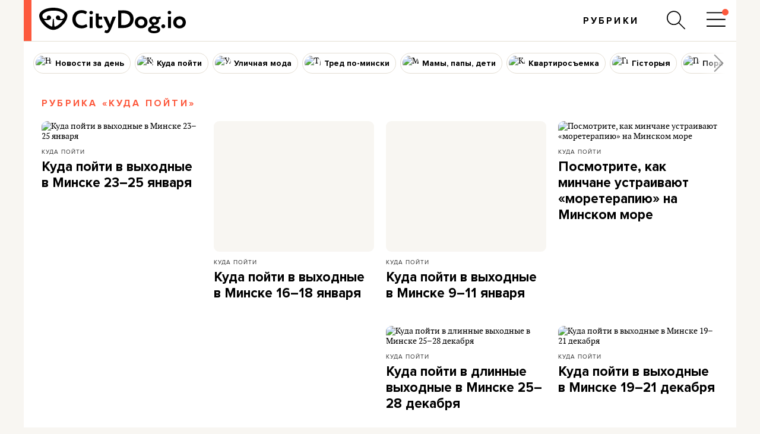

--- FILE ---
content_type: text/html; charset=UTF-8
request_url: https://d1glzca3lpvfoz.cloudfront.net/allposts/rubric/togo/?utm_campaign=menu_main
body_size: 28770
content:
<!DOCTYPE HTML><html
lang="ru"><head><meta
charset="UTF-8"><title>Рубрика «Куда пойти» - CityDog.io</title><meta
name="keywords" content="" /><meta
name="description" content="В Минске всегда есть чем заняться! Советуем самые интересные мероприятия в городе." /><link
rel="image_src" href="https://stat2.city-dog.by/content/_rubrics/52eda3810eaac.jpg" /><meta
content="width=device-width, initial-scale=1" name="viewport"><meta
property="og:image" content="https://stat2.city-dog.by/content/_rubrics/52eda3810eaac.jpg"/><meta
property="og:title" content="Рубрика «Куда пойти» - CityDog.io"/><meta
property="og:description" content="В Минске всегда есть чем заняться! Советуем самые интересные мероприятия в городе." /><meta
property="og:url" content="https://citydog.io/allposts/rubric/togo/"/><meta
property="og:type" content="website"/><link
rel="preload" as="image" href="/images/442x361.png"><meta
name='robots' content='index, follow' /><link
rel="canonical" href="https://citydog.io/allposts/rubric/togo/" /><link
rel="icon" type="image/png" sizes="32x32" href="https://stat2.city-dog.by/favicon-32.png"><link
rel="icon" type="image/png" sizes="16x16" href="https://stat2.city-dog.by/favicon-16.png"><link
rel="shortcut icon" type="image/png" sizes="136x136" href="https://stat2.city-dog.by/favicon-136x136.png"><link
type="image/x-icon" rel="shortcut icon" href="https://stat2.city-dog.by/favicon.ico"><link
rel="apple-touch-icon" sizes="128x128" href="https://stat2.city-dog.by/apple-touch-icon-152x152.png"><link
rel="icon" sizes="192x192" href="https://stat2.city-dog.by/apple-touch-icon-152x152.png">
 <script>(function(w,d,s,l,i){w[l]=w[l]||[];w[l].push({'gtm.start':
new Date().getTime(),event:'gtm.js'});var f=d.getElementsByTagName(s)[0],
j=d.createElement(s),dl=l!='dataLayer'?'&l='+l:'';j.async=true;j.src=
'https://www.googletagmanager.com/gtm.js?id='+i+dl;f.parentNode.insertBefore(j,f);
})(window,document,'script','dataLayer','GTM-P8L4JJG');</script>  <script>if( location.hostname.indexOf('cloudfront.net') !== -1) {
    window.dataLayer = window.dataLayer || []; function gtag(){dataLayer.push(arguments);} gtag('js', new Date()); gtag('config', 'AW-11033433247');
  }</script> <link
href="/css/v3.3/common_v3.3.css?r=194" rel="stylesheet" type="text/css"><link
href="/css/v3.3/common_minsk_v3.3.css?r=194" rel="stylesheet" type="text/css"> <script type="text/javascript" src="/js/jquery-3.6.0.min.js?r=194"></script> <script>CD_settings = {
    datepicker_region:"ru",
    gmap_center_lat:53.90,
    gmap_center_long:27.56,
    map_on_demand:false,
    gmap_key:"AIzaSyBePaY16d7ANbfsz_D3zR7qsJmMi9dISB8",
    ymap_close_button:false,
    ymap_key:"8959fba3-f5f0-4913-887a-0f1268e495a0",
    map_type:"yandex",
    disable_soc_stat:true,
    api_site:"https://api.city-dog.by/",
    site_url:"https://citydog.io/"
    }</script> <script type="text/javascript" src="/js/actions_2024.js?r=194"></script>  <script>!function(f,b,e,v,n,t,s)
  {if(f.fbq)return;n=f.fbq=function(){n.callMethod?
  n.callMethod.apply(n,arguments):n.queue.push(arguments)};
  if(!f._fbq)f._fbq=n;n.push=n;n.loaded=!0;n.version='2.0';
  n.queue=[];t=b.createElement(e);t.async=!0;
  t.src=v;s=b.getElementsByTagName(e)[0];
  s.parentNode.insertBefore(t,s)}(window, document,'script',
  'https://connect.facebook.net/en_US/fbevents.js');
  fbq('init', '1304792193390900');
  fbq('track', 'PageView');</script> <noscript>
<img
height="1" width="1" style="display:none"
src="https://www.facebook.com/tr?id=1304792193390900&ev=PageView&noscript=1"/>
</noscript><meta
name="facebook-domain-verification" content="s0t36pz9znw8qidahfdcblmabkam1u" /><script async src="https://securepubads.g.doubleclick.net/tag/js/gpt.js"></script><script>window.googletag = window.googletag || {cmd: []};</script> <script>if (location.hostname.indexOf("cloudfront.net") !== -1) gtag("event", "conversion", {"send_to": "AW-11033433247/2JP5CMzpj9cYEJ-pk40p"});</script><script type="application/ld+json">{"@context":"https:\/\/schema.org","@type":"Organization","name":"CityDog.io","legalName":"CityDog Media","url":"https:\/\/citydog.io\/","sameAs":["https:\/\/www.facebook.com\/CityDog.io","https:\/\/www.instagram.com\/citydog_by\/","https:\/\/telegram.me\/citydogby","https:\/\/www.tiktok.com\/@citydog_by","https:\/\/twitter.com\/citydog_by","https:\/\/www.youtube.com\/channel\/UCVfmbfB38slkRXY9dojDDDQ","https:\/\/vk.com\/citydog","https:\/\/citydog.io\/rss\/"],"foundingDate":2012,"logo":{"@type":"ImageObject","url":"https:\/\/stat2.city-dog.by\/images2022\/citydog_logo_2022.svg","width":239,"height":42},"contactPoint":{"@type":"ContactPoint","email":"editor@citydog.io","contactType":"headquarters","areaServed":"BY","availableLanguage":["ru-BY","be-BY"]}}</script><script type="application/ld+json">{"@context":"https:\/\/schema.org","@type":"NewsMediaOrganization","name":"CityDog.io","legalName":"CityDog Media","url":"https:\/\/citydog.io\/","sameAs":["https:\/\/www.facebook.com\/CityDog.io","https:\/\/www.instagram.com\/citydog_by\/","https:\/\/telegram.me\/citydogby","https:\/\/www.tiktok.com\/@citydog_by","https:\/\/twitter.com\/citydog_by","https:\/\/www.youtube.com\/channel\/UCVfmbfB38slkRXY9dojDDDQ","https:\/\/vk.com\/citydog","https:\/\/citydog.io\/rss\/"],"foundingDate":2012,"logo":{"@type":"ImageObject","url":"https:\/\/stat2.city-dog.by\/images2022\/citydog_logo_2022.svg","width":239,"height":42},"contactPoint":{"@type":"ContactPoint","email":"editor@citydog.io","contactType":"headquarters","areaServed":"BY","availableLanguage":["ru-BY","be-BY"]}}</script><script type="application/ld+json">{
  "@context": "http://schema.org",
  "@type": "WebSite",
  "name": "CityDog.io",
  "url": "https://citydog.io/",
  "potentialAction": {
    "@type": "SearchAction",
    "target": "https://citydog.io/search/?q={search_term_string}",
    "query-input": "required name=search_term_string"
  }
}</script> <script async src="https://pagead2.googlesyndication.com/pagead/js/adsbygoogle.js?client=ca-pub-7896939616308205" crossorigin="anonymous" data-overlays="top"></script> <script>if (window.location.href.indexOf("citydog.io") === -1) {
     document.addEventListener("DOMContentLoaded", function() {
          document.body.classList.add("no-google-banners");
     });
}</script> <style>.no-google-banners .ad-container{display:none !important}.no-google-banners
.adsbygoogle{display:none !important}.ad-container{overflow:hidden;max-width:100%;width:100%;margin:20px
auto 50px;margin:0
auto 50px;padding:15px;background-color:#f8f8f8;text-align:center}@media (max-width: 499px){.ad-container{padding:15px
0 0;margin:2px
auto 35px}}.ad-container:before{_content:"ПРОДОЛЖЕНИЕ ПОСЛЕ РЕКЛАМЫ";content:"Кликните по баннеру, помогите нам заработать. И читайте продолжение ниже.";font:11px sans-serif;display:block;color:#999;text-align:center;margin-bottom:10px;padding:0
5px}._wrapper ins.adsbygoogle[data-ad-status="unfilled"]{display:none !important}._ad-container ins.adsbygoogle:empty,
._ad-container iframe[id^="google_ads_iframe"]:not([width]):not([height]){display:none !important}_ins.adsbygoogle[data-ad-status="unfilled"]{display:none !important}ins.adsbygoogle[data-anchor-status="dismissed"]{_display:none !important;opacity:0.5 !important}</style><link
rel="alternate" type="application/rss+xml" title="Рубрика «Куда пойти» - CityDog.io" href="https://citydog.io/rss/" /></head><body
class="allPostsPage noSideCol  allPostsRubric allPostsRubricTogo citydog_by">
<noscript><iframe
src="https://www.googletagmanager.com/ns.html?id=GTM-P8L4JJG"
height="0" width="0" style="display:none;visibility:hidden"></iframe></noscript><div
class="mainWrapper" style=""><div
class="brandingBackground" style=""></div><style></style><div
id="searchPanel" class="menuPanel"><div
class="menuPanel-inner"><div
class="container"><div
class="menuButton close"><svg
class="menu-icon"><use
xlink:href="#icon-menu-close"></use></svg></div><form
method="GET" action="/search">
<input
id="searchInput" name="q" type="text" value="Поиск" data-text="Поиск"
class="search placeholder" placeholder="Поиск">
<input
type="submit" value="Поиск" style="display: none;"></form></div></div></div><div
class="headerWrapper"><div
class="header clearfix"><div
class="header-inner">
<a
class="logo" href="/" ><div
class="logo__bar"></div>
<svg
class="img" width="239" height="42" viewBox="0 0 239 42" fill="#000" fill-rule="evenodd"><path
d="M223.574 24.088c0-3.282 2.271-5.358 5.142-5.358 2.938 0 5.142 2.21 5.142 5.358 0 3.282-2.204 5.425-5.142 5.425s-5.142-2.277-5.142-5.425zm-5.142 0c0 5.693 4.007 9.912 10.284 9.912S239 29.781 239 24.088s-4.007-9.912-10.284-9.912-10.284 4.219-10.284 9.912zm-9.081-16.275c0 1.942 1.402 3.014 3.005 3.014 1.402 0 2.738-1.072 2.738-3.014 0-1.741-1.403-2.813-2.738-2.813-1.603 0-3.005 1.072-3.005 2.813zm.534 25.718h4.808V14.577h-4.808v18.954zM199 30.383c0 1.741 1.269 3.349 3.339 3.349 1.803 0 3.072-1.607 3.072-3.349 0-1.474-1.269-3.081-3.072-3.081-2.07 0-3.339 1.607-3.339 3.081zM76.691 26.76c-2.014 1.517-4.498 2.309-6.982 2.309-6.042 0-10.204-4.156-10.204-10.16 0-6.267 4.162-10.16 9.6-10.16 2.954 0 4.901.792 6.646 1.979l2.35-3.76C76.154 5.253 72.932 4 69.105 4 59.371 4 54 10.597 54 18.976c0 9.038 6.176 14.976 15.239 14.976 3.827 0 7.586-1.319 9.466-3.299l-2.014-3.892zm5.639 6.597h4.834v-18.67H82.33v18.67zm-.537-25.333c0 1.913 1.41 2.969 3.021 2.969 1.41 0 2.752-1.056 2.752-2.969 0-1.715-1.41-2.771-2.752-2.771-1.611 0-3.021 1.056-3.021 2.771zm10.271 18.274c0 4.75 1.611 7.521 5.908 7.521 2.417 0 4.498-.924 5.639-1.847l-1.477-3.694c-.671.528-1.611 1.056-2.886 1.056-1.611 0-2.283-1.319-2.283-3.365v-6.795h5.706v-4.486h-5.706V9.542h-4.834v16.757h-.067zm36.521 7.059h.604l7.787.066c11.279 0 16.918-6.729 16.918-14.844 0-7.653-4.767-14.316-16.582-14.316-2.148 0-6.378.132-8.123.132h-.537v28.962h-.067zm8.593-24.344c7.049 0 11.144 3.76 11.144 9.566 0 6.135-4.163 10.094-11.279 10.094-.738 0-1.879 0-3.356-.066V9.146c1.275-.066 2.282-.132 3.491-.132zm18.663 15.042c0 5.608 4.028 9.764 10.338 9.764s10.338-4.156 10.338-9.764-4.027-9.764-10.338-9.764c-6.243 0-10.338 4.156-10.338 9.764zm5.236 0c0-3.233 2.282-5.278 5.169-5.278 2.954 0 5.169 2.177 5.169 5.278 0 3.233-2.215 5.344-5.169 5.344-3.021 0-5.169-2.243-5.169-5.344zm-35.983-9.302h-5.505l-3.424 10.16c-.336.924-.537 1.847-.671 2.705-.269-.924-.537-1.781-.94-2.705l-4.431-10.16h-5.84l8.794 18.67-.403.99c-.805 1.979-1.678 2.903-2.887 2.903-.738 0-1.476-.396-2.014-.66l-1.544 3.629c1.075.792 2.35 1.451 4.095 1.451 2.753 0 4.566-1.583 7.318-8.312l7.452-18.67zm52.363 21.177c0 4.288 4.364 6.069 9.869 6.069s9.868-1.913 9.868-6.069-4.363-6.069-9.868-6.069h-.202c-.201-.264-.268-.594-.268-.924 0-.198 0-.462.067-.726h.336c4.9 0 8.056-3.167 8.056-6.861 0-.858-.202-1.649-.47-2.375L198 18.25l-.201-3.826-5.707 1.253c-1.275-.858-2.954-1.319-4.833-1.319-5.035 0-8.123 3.299-8.123 6.993 0 2.705 1.611 5.146 4.498 6.267-.269.396-.403.858-.403 1.32 0 .396.134.924.335 1.253-3.625.726-6.109 2.573-6.109 5.74zm4.498 0c0-1.385 1.88-2.309 5.371-2.309s5.303.924 5.303 2.309c0 1.517-2.014 2.309-5.303 2.309s-5.371-.858-5.371-2.309zm1.746-14.646c0-1.715 1.342-3.167 3.558-3.167 2.282 0 3.558 1.386 3.558 3.167 0 1.847-1.477 3.035-3.558 3.035-2.216 0-3.558-1.319-3.558-3.035zM21.446 29.802l.759-10.762a.82.82 0 0 1 .828-.69c.345 0 .759.207.828.69l.759 10.762c.069 1.104 1.034 1.311 1.862 1.104 1.793-.69 3.655-1.794 5.448-3.173 2.551-2.001 4.896-4.622 6.62-7.244h-5.724c-1.862 0-3.862-.552-4.965-2.001-.483-.621-.759-1.38-.759-2.208 0-1.932 1.586-3.518 3.517-3.518s3.517 1.587 3.517 3.518c0 .276 0 .552-.069.759 0 .069 0 .138-.069.207-.138.828.483 1.242 1.241 1.242h1.172.483c1.103-.069 3.793-.621 4.344-4.346 0-.138 0-.207.069-.345v-.483c0-1.932-1.034-3.104-2.413-4.208C35.239 6.209 29.24 4.76 23.24 4.76c-6.068 0-11.999 1.449-15.654 4.346-1.379 1.104-2.414 2.346-2.414 4.208v.483c0 .138.069.207.069.345.552 3.656 3.172 4.208 4.275 4.277h.552 1.172c.758 0 1.379-.483 1.241-1.242 0-.069-.069-.138-.069-.207-.069-.276-.069-.483-.069-.759 0-1.932 1.586-3.518 3.517-3.518s3.517 1.587 3.517 3.518a3.56 3.56 0 0 1-.759 2.207c-1.103 1.449-3.103 2.001-4.965 2.001H7.93c1.724 2.69 4 5.243 6.62 7.244 1.793 1.38 3.655 2.484 5.448 3.173.483.345 1.379.069 1.448-1.035zm13.447 1.794c-3.724 2.966-7.93 4.898-11.861 4.898s-8.137-1.932-11.861-4.898c-3.034-2.415-5.793-5.45-7.792-8.554C1.31 19.73 0 16.281 0 13.245 0 9.727 1.655 7.45 4.275 5.381 8.827 1.794 15.93 0 22.963 0S37.1 1.794 41.651 5.381c2.621 2.07 4.275 4.346 4.275 7.864 0 3.035-1.31 6.485-3.379 9.796-1.862 3.104-4.62 6.14-7.654 8.554z"/></svg>
</a><div
class="menuBlock"><div
class="headerMenu clearfix"><ul><li
class="menuItem "><a
class=" plausible-event-name=Menu+Click+header" href="/rubrics/" ><div
class="inner"><div
class="menu-image"></div><div
class="text">Рубрики</div></div></a></li></ul></div></div><div
class="searchBlock"><div
class="searchHolder">
<a
id="searchButton" href="#" rel="searchPanel" aria-label="Поиск по сайту"><svg
class="menu-icon"><use
xlink:href="#icon-menu-search"></use></svg></a></div></div><div
class="menuButton menuButtonOpen"><div
class="inner">
<svg
class="menu-icon"><use
xlink:href="#icon-menu-open"></use></svg>
<svg
class="menu-icon-attraction"><use
xlink:href="#icon-menu-open-dot"></use></svg></div></div></div></div></div><div
class="headerWrapper"><div
class="topicsMenu slider"><div
class="topicsMenu-inner slider-inner"><ul><li
class="menuItem "><a
class=" zaden plausible-event-name=Menu+Click+hot_topics" href="/allposts/rubric/zaden/" ><div
class="inner"><div
class="menu-image"><img
src="https://stat2.city-dog.by/content/_rubrics/56X56/54636ba15a793.jpg" width="56" height="56" alt="Новости за день"></div><div
class="text">Новости за день</div></div></a></li><li
class="menuItem "><a
class=" togo plausible-event-name=Menu+Click+hot_topics" href="/allposts/rubric/togo/" ><div
class="inner"><div
class="menu-image"><img
class="lazyload" src="[data-uri]" data-src="https://stat2.city-dog.by/content/_rubrics/56X56/52eda3810eaac.jpg" width="56" height="56" alt="Куда пойти"></div><div
class="text">Куда пойти</div></div></a></li><li
class="menuItem "><a
class=" ulichnaja-moda plausible-event-name=Menu+Click+hot_topics" href="/allposts/rubric/ulichnaja-moda/" ><div
class="inner"><div
class="menu-image"><img
class="lazyload" src="[data-uri]" data-src="https://stat2.city-dog.by/content/_rubrics/56X56/55528d30096a6.jpg" width="56" height="56" alt="Уличная мода"></div><div
class="text">Уличная мода</div></div></a></li><li
class="menuItem "><a
class=" tred plausible-event-name=Menu+Click+hot_topics" href="/allposts/rubric/tred/" ><div
class="inner"><div
class="menu-image"><img
class="lazyload" src="[data-uri]" data-src="https://stat2.city-dog.by/content/_rubrics/56X56/5c0e44e1a126e.jpg" width="56" height="56" alt="Тред по-мински"></div><div
class="text">Тред по-мински</div></div></a></li><li
class="menuItem "><a
class=" momdad plausible-event-name=Menu+Click+hot_topics" href="/momdad/" ><div
class="inner"><div
class="menu-image"><img
class="lazyload" src="[data-uri]" data-src="https://stat2.city-dog.by/content/_rubrics/56X56/5b64491b6de85.jpeg" width="56" height="56" alt="Мамы, папы, дети"></div><div
class="text">Мамы, папы, дети</div></div></a></li><li
class="menuItem "><a
class=" kvartirosjemka plausible-event-name=Menu+Click+hot_topics" href="/allposts/rubric/kvartirosjemka/" ><div
class="inner"><div
class="menu-image"><img
class="lazyload" src="[data-uri]" data-src="https://stat2.city-dog.by/content/_rubrics/56X56/6277eba2c8bc7.jpg" width="56" height="56" alt="Квартиросъемка"></div><div
class="text">Квартиросъемка</div></div></a></li><li
class="menuItem "><a
class=" historyja plausible-event-name=Menu+Click+hot_topics" href="/allposts/rubric/historyja/" ><div
class="inner"><div
class="menu-image"><img
class="lazyload" src="[data-uri]" data-src="https://stat2.city-dog.by/content/_rubrics/56X56/62680aed0c2ce.jpg" width="56" height="56" alt="Гісторыя"></div><div
class="text">Гісторыя</div></div></a></li><li
class="menuItem "><a
class=" psychology plausible-event-name=Menu+Click+hot_topics" href="/psychology/" ><div
class="inner"><div
class="menu-image"><img
class="lazyload" src="[data-uri]" data-src="https://stat2.city-dog.by/content/_rubrics/56X56/148t17a3bf35.png" width="56" height="56" alt="Пора к психологу"></div><div
class="text">Пора к психологу</div></div></a></li><li
class="menuItem "><a
class=" zozh plausible-event-name=Menu+Click+hot_topics" href="/zozh/" ><div
class="inner"><div
class="menu-image"><img
class="lazyload" src="[data-uri]" data-src="https://stat2.city-dog.by/content/_rubrics/56X56/63b6b0cb0ba41.jpg" width="56" height="56" alt="ЗОЖ"></div><div
class="text">ЗОЖ</div></div></a></li><li
class="menuItem "><a
class=" questions plausible-event-name=Menu+Click+hot_topics" href="/allposts/rubric/questions/" ><div
class="inner"><div
class="menu-image"><img
class="lazyload" src="[data-uri]" data-src="https://stat2.city-dog.by/content/_rubrics/56X56/5a7d769e944f6.jpg" width="56" height="56" alt="Стесняюсь спросить"></div><div
class="text">Стесняюсь спросить</div></div></a></li><li
class="menuItem "><a
class=" flat plausible-event-name=Menu+Click+hot_topics" href="/allposts/rubric/flat/" ><div
class="inner"><div
class="menu-image"><img
class="lazyload" src="[data-uri]" data-src="https://stat2.city-dog.by/content/_rubrics/56X56/5ee08eecb36a2.jpg" width="56" height="56" alt="Моя квартира за границей"></div><div
class="text">Моя квартира за границей</div></div></a></li><li
class="menuItem "><a
class=" garderob plausible-event-name=Menu+Click+hot_topics" href="/allposts/rubric/garderob/" ><div
class="inner"><div
class="menu-image"><img
class="lazyload" src="[data-uri]" data-src="https://stat2.city-dog.by/content/_rubrics/56X56/579a18d175c01.jpg" width="56" height="56" alt="Гардероб"></div><div
class="text">Гардероб</div></div></a></li><li
class="menuItem "><a
class=" lifehacks plausible-event-name=Menu+Click+hot_topics" href="/allposts/category/lifehacks/" ><div
class="inner"><div
class="menu-image"><svg
xmlns="http://www.w3.org/2000/svg" viewBox="0 0 61 61" stroke-width="0" fill="none"><path
d="M59.403 30.649C59.403 14.247 46.107.951 29.704.951S.006 14.247.006 30.649s13.297 29.699 29.699 29.699 29.699-13.297 29.699-29.699z" fill="#fd593d"/><g
fill-rule="evenodd" fill="#f7f5f2"><use
xlink:href="#B"/><path
d="M21.411 12.191h16.7a3.31 3.31 0 0 1 2.4 1c.6.6 1 1.5 1 2.4v20.2a1.11 1.11 0 0 1-1.1 1.1c-.3 0-.6-.1-.8-.3l-9.9-7.7-10 7.8c-.5.4-1.2.3-1.6-.2-.2-.2-.2-.5-.2-.7v-20.1a3.31 3.31 0 0 1 1-2.4c.7-.7 1.5-1.1 2.5-1.1zm16.7 2.3h-16.7c-.3 0-.6.1-.8.4-.2.2-.4.5-.4.8v17.8l8.8-6.9c.4-.3 1-.3 1.4 0l8.8 6.9v-17.8c0-.3-.1-.6-.4-.8-.1-.3-.4-.4-.7-.4z"/><use
xlink:href="#B" y="5.7"/></g><defs ><path
id="B" d="M41.111 40.691c.5.4.6 1.1.2 1.6s-1.1.6-1.6.2l-10-7.8-10 7.8c-.5.4-1.2.3-1.6-.2s-.3-1.2.2-1.6l10.7-8.3c.4-.3 1-.3 1.4 0l10.7 8.3z"/></defs></svg></div><div
class="text">Полезные подборки</div></div></a></li><li
class="menuItem "><a
class=" tests plausible-event-name=Menu+Click+hot_topics" href="/allposts/category/tests/" ><div
class="inner"><div
class="menu-image"><svg
xmlns="http://www.w3.org/2000/svg" viewBox="0 0 61 61" stroke-width="0" fill="none"><path
d="M59.442 29.904c0-16.403-13.297-29.7-29.7-29.7s-29.7 13.297-29.7 29.7 13.297 29.7 29.7 29.7 29.7-13.297 29.7-29.7z" fill="#fd593d"/><g
fill-rule="evenodd" fill="#f7f5f2"><path
d="M15.409 26.591h12.8c.5 0 1 .1 1.5.3s.9.5 1.2.8.6.8.8 1.2c.2.5.3.9.3 1.5v12.8a3.69 3.69 0 0 1-1.1 2.7 3.69 3.69 0 0 1-2.7 1.1h-12.8a3.69 3.69 0 0 1-2.7-1.1 3.69 3.69 0 0 1-1.1-2.7v-12.8a3.69 3.69 0 0 1 1.1-2.7c.7-.7 1.7-1.1 2.7-1.1zm12.9 2.3h-12.9c-.4 0-.8.2-1.1.5s-.5.7-.5 1.1v12.8c0 .4.2.8.5 1.1s.7.5 1.1.5h12.8c.4 0 .8-.2 1.1-.5s.5-.7.5-1.1v-12.8c0-.2 0-.4-.1-.6s-.2-.4-.3-.5-.3-.3-.5-.3c-.2-.2-.4-.2-.6-.2z"/><path
d="M24.809 19.39l9.1-9.1c.7-.7 1.7-1.1 2.7-1.1s2 .4 2.7 1.1l9.1 9.1c.7.7 1.1 1.7 1.1 2.7s-.4 2-1.1 2.7l-9.1 9.1c-.7.7-1.7 1.1-2.7 1.1s-2-.4-2.7-1.1l-9.1-9.1c-.7-.7-1.1-1.7-1.1-2.7s.4-1.9 1.1-2.7zm10.7-7.5l-9.1 9.1c-.3.3-.5.7-.5 1.1s.2.8.5 1.1l9.1 9.1c.3.3.7.5 1.1.5s.8-.2 1.1-.5l9.1-9.1c.3-.3.5-.7.5-1.1s-.2-.8-.5-1.1l-9.1-9.1c-.3-.3-.7-.5-1.1-.5-.4.1-.8.2-1.1.5z"/></g><path
d="M21.709 38.49a1.8 1.8 0 1 0 0-3.6 1.8 1.8 0 1 0 0 3.6zm4.601 4.601a1.8 1.8 0 1 0 0-3.6 1.8 1.8 0 1 0 0 3.6z" fill="#f7f5f2"/><path
d="M18.51 30.79c.7.7.7 1.9 0 2.6s-1.9.7-2.6 0-.7-1.9 0-2.6 1.8-.7 2.6 0zm11.6-10.499a1.8 1.8 0 1 1 0 3.6 1.8 1.8 0 1 1 0-3.6zm8.3 1.8a1.8 1.8 0 1 1-3.6 0 1.8 1.8 0 1 1 3.6 0zm0 6.5a1.8 1.8 0 1 1-3.6 0 1.8 1.8 0 1 1 3.6 0zm4.699-8.3a1.8 1.8 0 1 1 0 3.6 1.79 1.79 0 0 1-1.8-1.8c-.1-1 .8-1.8 1.8-1.8zm-4.699-4.7a1.8 1.8 0 1 1-3.6 0 1.8 1.8 0 1 1 3.6 0z" fill="#f7f5f2" fill-rule="evenodd"/></svg></div><div
class="text">Тесты, игры</div></div></a></li><li
class="menuItem "><a
class=" guides plausible-event-name=Menu+Click+hot_topics" href="/allposts/category/guides/" ><div
class="inner"><div
class="menu-image"><svg
xmlns="http://www.w3.org/2000/svg" viewBox="0 0 61 61" stroke-width="0" fill="none"><path
d="M59.442 30.406c0-16.403-13.297-29.7-29.7-29.7s-29.7 13.297-29.7 29.7 13.297 29.7 29.7 29.7 29.7-13.297 29.7-29.7z" fill="#fd593d"/><g
fill-rule="evenodd" fill="#f7f5f2"><path
d="M29.71 14.191a16.01 16.01 0 0 1 11.4 4.7c2.9 2.9 4.7 7 4.7 11.4a16.01 16.01 0 0 1-4.7 11.4c-2.9 2.9-7 4.7-11.4 4.7a16.01 16.01 0 0 1-11.4-4.7c-2.9-2.9-4.7-7-4.7-11.4a16.01 16.01 0 0 1 4.7-11.4c2.9-2.9 7-4.7 11.4-4.7zm9.9 6.3c-2.5-2.5-6-4.1-9.8-4.1s-7.3 1.6-9.8 4.1-4.1 6-4.1 9.8 1.6 7.3 4.1 9.8 6 4.1 9.8 4.1 7.3-1.6 9.8-4.1 4.1-6 4.1-9.8-1.6-7.3-4.1-9.8z"/><path
d="M28.611 9.491a1.11 1.11 0 0 1 1.1-1.1 1.11 1.11 0 0 1 1.1 1.1v16.8a1.11 1.11 0 0 1-1.1 1.1 1.11 1.11 0 0 1-1.1-1.1v-16.8zm0 25a1.11 1.11 0 0 1 1.1-1.1 1.11 1.11 0 0 1 1.1 1.1v16.8a1.11 1.11 0 0 1-1.1 1.1 1.11 1.11 0 0 1-1.1-1.1v-16.8zm-12.8 11.4c-.4.4-1.2.4-1.6 0s-.4-1.2 0-1.6l11.8-11.8c.4-.4 1.2-.4 1.6 0s.4 1.2 0 1.6l-11.8 11.8zm17.6-17.6c-.4.4-1.2.4-1.6 0s-.4-1.2 0-1.6l11.8-11.8a1.22 1.22 0 0 1 1.6 0c.4.4.4 1.2 0 1.6l-11.8 11.8zm-24.5 3.2a1.11 1.11 0 0 1-1.1-1.1 1.11 1.11 0 0 1 1.1-1.1h16.8a1.11 1.11 0 0 1 1.1 1.1 1.11 1.11 0 0 1-1.1 1.1h-16.8zm25 0a1.11 1.11 0 0 1-1.1-1.1 1.11 1.11 0 0 1 1.1-1.1h16.8a1.11 1.11 0 0 1 1.1 1.1 1.11 1.11 0 0 1-1.1 1.1h-16.8zm-19.7-15.1c-.4-.4-.4-1.2 0-1.6s1.2-.4 1.6 0l11.8 11.8c.4.4.4 1.2 0 1.6s-1.2.4-1.6 0l-11.8-11.8zm17.6 17.7c-.4-.4-.4-1.2 0-1.6s1.2-.4 1.6 0l11.8 11.8c.4.4.4 1.2 0 1.6a1.22 1.22 0 0 1-1.6 0l-11.8-11.8z"/><path
d="M29.711 25.091c1.4 0 2.8.6 3.7 1.5.9 1 1.5 2.3 1.5 3.7s-.6 2.8-1.5 3.7c-1 .9-2.3 1.5-3.7 1.5s-2.8-.6-3.7-1.5c-.9-1-1.5-2.3-1.5-3.7s.6-2.8 1.5-3.7c1-.9 2.3-1.5 3.7-1.5zm2.1 3.2c-.5-.5-1.3-.9-2.1-.9s-1.6.3-2.1.9c-.5.5-.9 1.3-.9 2.1s.3 1.6.9 2.1c.5.5 1.3.9 2.1.9s1.6-.3 2.1-.9c.5-.5.9-1.3.9-2.1 0-.9-.3-1.6-.9-2.1z"/></g></svg></div><div
class="text">Гайды, разборы</div></div></a></li><li
class="menuItem "><a
class=" podcasts plausible-event-name=Menu+Click+hot_topics" href="/allposts/category/podcasts/" ><div
class="inner"><div
class="menu-image"><svg
xmlns="http://www.w3.org/2000/svg" viewBox="0 0 60 61" stroke-width="0" fill="none"><path
d="M59.409 30.615c0-16.403-13.297-29.7-29.7-29.7S.01 14.213.01 30.615s13.297 29.7 29.7 29.7 29.7-13.297 29.7-29.7z" fill="#fd593d"/><g
fill-rule="evenodd" fill="#f7f5f2"><path
d="M29.71 8.991c2.4 0 4.6 1 6.2 2.6s2.6 3.8 2.6 6.2v12c0 2.4-1 4.6-2.6 6.2s-3.8 2.6-6.2 2.6-4.6-1-6.2-2.6-2.6-3.8-2.6-6.2v-12c0-2.4 1-4.6 2.6-6.2s3.8-2.6 6.2-2.6zm0 2.2a6.42 6.42 0 0 0-4.6 1.9 6.42 6.42 0 0 0-1.9 4.6v12.1a6.42 6.42 0 0 0 1.9 4.6 6.42 6.42 0 0 0 4.6 1.9 6.42 6.42 0 0 0 4.6-1.9 6.42 6.42 0 0 0 1.9-4.6v-12a6.42 6.42 0 0 0-1.9-4.6c-1.1-1.2-2.8-2-4.6-2zm11.3 18.5a1.11 1.11 0 0 1 1.1-1.1 1.11 1.11 0 0 1 1.1 1.1c0 3.7-1.5 7.1-4 9.5-2.4 2.4-5.8 4-9.5 4s-7.1-1.5-9.5-4c-2.4-2.4-4-5.8-4-9.5a1.11 1.11 0 0 1 1.1-1.1 1.11 1.11 0 0 1 1.1 1.1c0 3.1 1.3 5.9 3.3 7.9s4.8 3.3 7.9 3.3 5.9-1.3 7.9-3.3 3.5-4.9 3.5-7.9z"/><path
d="M22.11 29.691a1.11 1.11 0 0 1-1.1-1.1 1.11 1.11 0 0 1 1.1-1.1h5.1a1.11 1.11 0 0 1 1.1 1.1 1.11 1.11 0 0 1-1.1 1.1h-5.1zm10.2 0a1.11 1.11 0 0 1-1.1-1.1 1.11 1.11 0 0 1 1.1-1.1h5.1a1.11 1.11 0 0 1 1.1 1.1 1.11 1.11 0 0 1-1.1 1.1h-5.1zm0-9.5a1.11 1.11 0 0 1-1.1-1.1 1.11 1.11 0 0 1 1.1-1.1h5.1a1.11 1.11 0 0 1 1.1 1.1 1.11 1.11 0 0 1-1.1 1.1h-5.1zm0 4.7a1.11 1.11 0 0 1-1.1-1.1 1.11 1.11 0 0 1 1.1-1.1h5.1a1.11 1.11 0 0 1 1.1 1.1 1.11 1.11 0 0 1-1.1 1.1h-5.1zm-10.2-4.7a1.11 1.11 0 0 1-1.1-1.1 1.11 1.11 0 0 1 1.1-1.1h5.1a1.11 1.11 0 0 1 1.1 1.1 1.11 1.11 0 0 1-1.1 1.1h-5.1zm0 4.7a1.11 1.11 0 0 1-1.1-1.1 1.11 1.11 0 0 1 1.1-1.1h5.1a1.11 1.11 0 0 1 1.1 1.1 1.11 1.11 0 0 1-1.1 1.1h-5.1zm6.5 17.1a1.11 1.11 0 0 1 1.1-1.1 1.11 1.11 0 0 1 1.1 1.1v8h6.5a1.11 1.11 0 0 1 1.1 1.1 1.11 1.11 0 0 1-1.1 1.1h-15.4a1.11 1.11 0 0 1-1.1-1.1 1.11 1.11 0 0 1 1.1-1.1h6.5v-8h.2z"/></g></svg></div><div
class="text">Подкасты</div></div></a></li><li
class="menuItem "><a
class=" minsk plausible-event-name=Menu+Click+hot_topics" href="/allposts/tag/minsk/" ><div
class="inner"><div
class="menu-image"><svg
viewBox="0 0 31 31" fill="none"><circle
cx="15.98" cy="15.514" r="15" fill="#f1ebe0"/><path
d="M15.279 22.556l1.242.458 1.522-4.271h4.187v-1.458h-3.666l1.262-3.542h2.404v-1.458h-1.883l1.362-3.813-1.262-.458-1.522 4.271h-3.686l1.362-3.792-1.262-.479-1.522 4.271H9.73v1.458h3.566l-1.262 3.542H9.73v1.458h1.783l-1.362 3.813 1.262.458 1.522-4.271h3.686l-1.342 3.813zm-.561-8.812h3.686l-1.262 3.542h-3.686l1.262-3.542z" fill="#fd593d"/></svg></div><div
class="text">Минск</div></div></a></li><li
class="menuItem "><a
class=" belarus plausible-event-name=Menu+Click+hot_topics" href="/allposts/tag/belarus/" ><div
class="inner"><div
class="menu-image"><svg
viewBox="0 0 31 31" fill="none"><circle
cx="15.98" cy="15.514" r="15" fill="#f1ebe0"/><path
d="M15.279 22.556l1.242.458 1.522-4.271h4.187v-1.458h-3.666l1.262-3.542h2.404v-1.458h-1.883l1.362-3.813-1.262-.458-1.522 4.271h-3.686l1.362-3.792-1.262-.479-1.522 4.271H9.73v1.458h3.566l-1.262 3.542H9.73v1.458h1.783l-1.362 3.813 1.262.458 1.522-4.271h3.686l-1.342 3.813zm-.561-8.812h3.686l-1.262 3.542h-3.686l1.262-3.542z" fill="#fd593d"/></svg></div><div
class="text">Беларусь</div></div></a></li><li
class="menuItem "><a
class=" poland plausible-event-name=Menu+Click+hot_topics" href="/allposts/tag/poland/" ><div
class="inner"><div
class="menu-image"><svg
viewBox="0 0 31 31" fill="none"><circle
cx="15.98" cy="15.514" r="15" fill="#f1ebe0"/><path
d="M15.279 22.556l1.242.458 1.522-4.271h4.187v-1.458h-3.666l1.262-3.542h2.404v-1.458h-1.883l1.362-3.813-1.262-.458-1.522 4.271h-3.686l1.362-3.792-1.262-.479-1.522 4.271H9.73v1.458h3.566l-1.262 3.542H9.73v1.458h1.783l-1.362 3.813 1.262.458 1.522-4.271h3.686l-1.342 3.813zm-.561-8.812h3.686l-1.262 3.542h-3.686l1.262-3.542z" fill="#fd593d"/></svg></div><div
class="text">Польша</div></div></a></li><li
class="menuItem "><a
class=" lithuania plausible-event-name=Menu+Click+hot_topics" href="/allposts/tag/lithuania/" ><div
class="inner"><div
class="menu-image"><svg
viewBox="0 0 31 31" fill="none"><circle
cx="15.98" cy="15.514" r="15" fill="#f1ebe0"/><path
d="M15.279 22.556l1.242.458 1.522-4.271h4.187v-1.458h-3.666l1.262-3.542h2.404v-1.458h-1.883l1.362-3.813-1.262-.458-1.522 4.271h-3.686l1.362-3.792-1.262-.479-1.522 4.271H9.73v1.458h3.566l-1.262 3.542H9.73v1.458h1.783l-1.362 3.813 1.262.458 1.522-4.271h3.686l-1.342 3.813zm-.561-8.812h3.686l-1.262 3.542h-3.686l1.262-3.542z" fill="#fd593d"/></svg></div><div
class="text">Литва</div></div></a></li><li
class="menuItem "><a
class=" georgia plausible-event-name=Menu+Click+hot_topics" href="/allposts/tag/georgia/" ><div
class="inner"><div
class="menu-image"><svg
viewBox="0 0 31 31" fill="none"><circle
cx="15.98" cy="15.514" r="15" fill="#f1ebe0"/><path
d="M15.279 22.556l1.242.458 1.522-4.271h4.187v-1.458h-3.666l1.262-3.542h2.404v-1.458h-1.883l1.362-3.813-1.262-.458-1.522 4.271h-3.686l1.362-3.792-1.262-.479-1.522 4.271H9.73v1.458h3.566l-1.262 3.542H9.73v1.458h1.783l-1.362 3.813 1.262.458 1.522-4.271h3.686l-1.342 3.813zm-.561-8.812h3.686l-1.262 3.542h-3.686l1.262-3.542z" fill="#fd593d"/></svg></div><div
class="text">Грузия</div></div></a></li></ul></div><div
class="arrow-next"><svg
width="17" height="31" ><use
xlink:href="#slider-arrow-next"></use></svg></div><div
class="arrow-prev"><svg
width="17" height="31" ><use
xlink:href="#slider-arrow-prev"></use></svg></div> <script>$(document).ready(function(){
                    $('.slider .arrow-next').on('click',function(e){
                        var slider = $(this).closest('.slider');
                        scrollSlider(slider, 0.25)
                    });
                    $('.slider .arrow-prev').on('click',function(e){
                        var slider = $(this).closest('.slider');
                        scrollSlider(slider, -0.25)
                    });
                    $('.slider-inner').on('scroll',function(){
                        var slider = $(this).closest('.slider');
                        updatedScrollStatusSlider(slider);
                    });
                    function scrollSlider(slider, k) {
                        var container_inner = $(slider).find('.slider-inner');
                        var w = $(slider).width();
                        if (w < 600) w = 600;
                        var to_scroll = container_inner.scrollLeft() + w * k;
                        container_inner.animate({
                                    'scrollLeft' : to_scroll},{
                                    'done': updatedScrollStatusSlider});
                    }
                    function updatedScrollStatusSlider(slider){
                        var container_inner = $(slider).find('.slider-inner');
                        if (container_inner.scrollLeft()) {
                            $(slider).attr('scrolled','true');
                        } else {
                            $(slider).removeAttr('scrolled');
                        }
                    }
                });</script> </div></div><div
class="mobileMenu"><div
class="menuButton menuButtonClose"><svg
class="menu-icon"><use
xlink:href="#icon-menu-close"></use></svg></div><ul
class="headerShare clearfix"><li><a
class="menu-icon-social" href="https://www.facebook.com/CityDog.io" target="_blank" rel="nofollow noopener" ><svg
class="social-icon"><use
xlink:href="#icon-menu-facebook"></use></svg></a></li><li><a
class="menu-icon-social" href="https://www.instagram.com/citydog_by/" target="_blank" rel="nofollow noopener" ><svg
class="social-icon"><use
xlink:href="#icon-menu-instagram"></use></svg></a></li><li><a
class="menu-icon-social" href="https://telegram.me/citydogby" target="_blank" rel="nofollow noopener" ><svg
class="social-icon"><use
xlink:href="#icon-menu-telegram"></use></svg></a></li><li><a
class="menu-icon-social" href="https://www.tiktok.com/@citydog_by" target="_blank" rel="nofollow noopener" ><svg
class="social-icon"><use
xlink:href="#icon-menu-tiktok"></use></svg></a></li><li><a
class="menu-icon-social" href="https://twitter.com/citydog_by" target="_blank" rel="nofollow noopener" ><svg
class="social-icon"><use
xlink:href="#icon-menu-twitter"></use></svg></a></li><li><a
class="menu-icon-social" href="https://www.youtube.com/channel/UCVfmbfB38slkRXY9dojDDDQ" target="_blank" rel="nofollow noopener" ><svg
class="social-icon"><use
xlink:href="#icon-menu-youtube"></use></svg></a></li><li><a
class="menu-icon-social" href="https://vk.com/citydog" target="_blank" rel="nofollow noopener" ><svg
class="social-icon"><use
xlink:href="#icon-menu-vkontakte"></use></svg></a></li><li><a
class="menu-icon-social" href="https://citydog.io/rss/" target="_blank" rel="nofollow noopener" ><svg
class="social-icon"><use
xlink:href="#icon-menu-rss"></use></svg></a></li></ul><nav
class="mobileMenuInner"><ul><li
class="menuItem "><a
class=" plausible-event-name=Menu+Click+main" href="#" style="pointer-events: none"><div
class="inner"><div
class="menu-image"></div><div
class="text">Потоки</div></div></a><ul
class="subMenu"><li
class="menuItem  people"><a
class="plausible-event-name=Menu+Click+main" href="/allposts/category/people/"><div
class="inner"><div
class="menu-image"><svg
xmlns="http://www.w3.org/2000/svg" viewBox="0 0 60 61" stroke-width="0" fill="none" ><path
d="M59.405 30.624c0-16.403-13.297-29.7-29.7-29.7s-29.7 13.297-29.7 29.7 13.297 29.7 29.7 29.7 29.7-13.297 29.7-29.7z" fill="#fd593d"/><path
d="M29.71 8.791c2 0 3.7.8 5 2.1s2.1 3.1 2.1 5-.8 3.7-2.1 5l-.1.1c-1.3 1.2-3 2-5 2s-3.7-.8-5-2.1-2.1-3.1-2.1-5c0-2 .8-3.7 2.1-5 1.4-1.3 3.2-2.1 5.1-2.1zm3.5 3.7a4.76 4.76 0 0 0-3.4-1.4 4.76 4.76 0 0 0-4.8 4.8 4.76 4.76 0 0 0 4.8 4.8 4.76 4.76 0 0 0 3.4-1.4l.1-.1a4.76 4.76 0 0 0 1.4-3.4c-.1-1.3-.7-2.5-1.5-3.3zM21.41 33.39a1.11 1.11 0 0 1-1.1-1.1 1.11 1.11 0 0 1 1.1-1.1h16.7a1.11 1.11 0 0 1 1.1 1.1 1.11 1.11 0 0 1-1.1 1.1h-16.7zm0 5.1a1.11 1.11 0 0 1-1.1-1.1 1.11 1.11 0 0 1 1.1-1.1h16.7a1.11 1.11 0 0 1 1.1 1.1 1.11 1.11 0 0 1-1.1 1.1h-16.7zm-2.9-12.899h22.5c1.4 0 2.6.6 3.5 1.4.9.9 1.4 2.1 1.4 3.5v8.5c0 1.4-.6 2.6-1.4 3.5-.9.9-2.1 1.4-3.5 1.4h-10.9l-7.4 5.8c-.5.4-1.2.3-1.6-.2-.2-.2-.2-.5-.2-.7v-4.9h-2.3c-1.4 0-2.6-.6-3.5-1.4l-.1-.1a4.76 4.76 0 0 1-1.4-3.4v-8.5c0-1.4.6-2.6 1.4-3.5l.1-.1c.9-.7 2.1-1.3 3.4-1.3zm22.5 2.3h-22.5c-.7 0-1.4.3-1.8.7v.1c-.5.5-.8 1.1-.8 1.9v8.5c0 .7.3 1.4.7 1.8h.1c.5.5 1.1.8 1.9.8h3.5a1.11 1.11 0 0 1 1.1 1.1v3.7l5.8-4.5c.2-.2.5-.3.8-.3h11.3c.7 0 1.4-.3 1.9-.8s.8-1.1.8-1.9v-8.5c0-.7-.3-1.4-.8-1.9-.6-.4-1.3-.7-2-.7z" fill-rule="evenodd" fill="#f7f5f2"/></svg></div><div
class="text">Люди, истории</div></div></a></li><li
class="menuItem  news"><a
class="plausible-event-name=Menu+Click+main" href="/allposts/category/news/"><div
class="inner"><div
class="menu-image"><svg
xmlns="http://www.w3.org/2000/svg" viewBox="0 0 60 61" stroke-width="0" fill="none" ><path
d="M59.46 29.915C59.46 13.513 46.163.217 29.761.217S.062 13.513.062 29.915s13.297 29.699 29.699 29.699S59.46 46.317 59.46 29.915z" fill="#fd593d"/><g
fill-rule="evenodd" fill="#f7f5f2"><path
d="M37.911 13.691l6.9 22.2a1.08 1.08 0 0 1-.7 1.4c-.1 0-.2.1-.3.1h-28c-.5 0-1-.4-1.1-.9l-1.7-5.9a1.3 1.3 0 0 1 .5-1.3l22.7-16.2c.5-.4 1.2-.2 1.6.3 0 .1 0 .2.1.3zm4.3 21.4l-6-19.2-20.9 14.8 1.2 4.4h25.7zm8.299-13.9c.6-.2 1.2.2 1.4.8s-.2 1.2-.8 1.4l-4.8 1.5c-.6.2-1.2-.2-1.4-.8s.2-1.2.8-1.4l4.8-1.5z"/><path
d="M40.11 35.891c.2.6-.2 1.2-.8 1.4s-1.2-.2-1.4-.8l-5.9-19.2c-.2-.6.2-1.2.8-1.4s1.2.2 1.4.8l5.9 19.2zm5.701-21.5c.5-.4 1.2-.4 1.6.1s.4 1.2-.1 1.6l-3.6 3.2c-.5.4-1.2.4-1.6-.1s-.4-1.2.1-1.6l3.6-3.2zm5.499 15c.6.1 1 .7.9 1.3s-.7 1-1.3.9l-4.7-1c-.6-.1-1-.7-.9-1.3s.7-1 1.3-.9l4.7 1zm-18.299 7a1.11 1.11 0 0 1 1.1-1.1 1.11 1.11 0 0 1 1.1 1.1v2c0 .9-.4 1.8-1 2.4s-1.5 1-2.4 1h-10.4c-.9 0-1.8-.4-2.4-1s-1-1.5-1-2.4v-2a1.11 1.11 0 0 1 1.1-1.1 1.11 1.11 0 0 1 1.1 1.1v2c0 .3.1.6.3.8s.5.3.8.3h10.5c.3 0 .6-.1.8-.3s.3-.5.3-.8v-2h.1zm-24.601-5c-.2-.6.2-1.2.8-1.4s1.2.2 1.4.8l2 7c.2.6-.2 1.2-.8 1.4s-1.2-.2-1.4-.8l-2-7z"/></g></svg></div><div
class="text">Новости</div></div></a></li><li
class="menuItem  places"><a
class="plausible-event-name=Menu+Click+main" href="/allposts/category/places/"><div
class="inner"><div
class="menu-image"><svg
xmlns="http://www.w3.org/2000/svg" viewBox="0 0 60 61" stroke-width="0" fill="none"><path
d="M59.407 30.122c0-16.403-13.297-29.7-29.7-29.7s-29.7 13.297-29.7 29.7 13.297 29.7 29.7 29.7 29.7-13.297 29.7-29.7z" fill="#fd593d"/><g
fill-rule="evenodd" fill="#f7f5f2"><path
d="M21.211 17.491c-2.2 2.2-3.3 5.1-3.3 7.9 0 3.2 1.2 6.5 3.4 9.2l8.4 10.9 8.4-10.9c2.1-2.8 3.4-6.1 3.4-9.2 0-2.9-1-5.7-3.3-7.9-2.3-2.3-5.4-3.5-8.5-3.5-3.1-.1-6.2 1.1-8.5 3.5zm-5.5 7.9c0-3.5 1.2-6.8 3.9-9.6 2.8-2.8 6.5-4.2 10.1-4.2 3.7 0 7.4 1.4 10.1 4.2 2.7 2.7 3.9 6.1 3.9 9.6 0 3.7-1.4 7.4-3.8 10.6l-9.3 12.1c-.1.1-.1.2-.2.2-.5.4-1.2.3-1.6-.2l-9.3-12.1c-2.4-3.1-3.8-6.9-3.8-10.6z"/><path
d="M29.711 17.391c2.3 0 4.4.9 5.9 2.4s2.4 3.6 2.4 5.9-.9 4.4-2.4 5.9-3.6 2.4-5.9 2.4-4.4-.9-5.9-2.4-2.4-3.6-2.4-5.9.9-4.4 2.4-5.9c1.6-1.4 3.6-2.4 5.9-2.4zm4.3 4.1c-1.1-1.1-2.6-1.8-4.3-1.8s-3.2.7-4.3 1.8-1.8 2.6-1.8 4.3.7 3.2 1.8 4.3 2.6 1.8 4.3 1.8 3.2-.7 4.3-1.8 1.8-2.6 1.8-4.3-.7-3.2-1.8-4.3z"/></g></svg></div><div
class="text">Места</div></div></a></li><li
class="menuItem  guides"><a
class="plausible-event-name=Menu+Click+main" href="/allposts/category/guides/"><div
class="inner"><div
class="menu-image"><svg
xmlns="http://www.w3.org/2000/svg" viewBox="0 0 61 61" stroke-width="0" fill="none"><path
d="M59.442 30.406c0-16.403-13.297-29.7-29.7-29.7s-29.7 13.297-29.7 29.7 13.297 29.7 29.7 29.7 29.7-13.297 29.7-29.7z" fill="#fd593d"/><g
fill-rule="evenodd" fill="#f7f5f2"><path
d="M29.71 14.191a16.01 16.01 0 0 1 11.4 4.7c2.9 2.9 4.7 7 4.7 11.4a16.01 16.01 0 0 1-4.7 11.4c-2.9 2.9-7 4.7-11.4 4.7a16.01 16.01 0 0 1-11.4-4.7c-2.9-2.9-4.7-7-4.7-11.4a16.01 16.01 0 0 1 4.7-11.4c2.9-2.9 7-4.7 11.4-4.7zm9.9 6.3c-2.5-2.5-6-4.1-9.8-4.1s-7.3 1.6-9.8 4.1-4.1 6-4.1 9.8 1.6 7.3 4.1 9.8 6 4.1 9.8 4.1 7.3-1.6 9.8-4.1 4.1-6 4.1-9.8-1.6-7.3-4.1-9.8z"/><path
d="M28.611 9.491a1.11 1.11 0 0 1 1.1-1.1 1.11 1.11 0 0 1 1.1 1.1v16.8a1.11 1.11 0 0 1-1.1 1.1 1.11 1.11 0 0 1-1.1-1.1v-16.8zm0 25a1.11 1.11 0 0 1 1.1-1.1 1.11 1.11 0 0 1 1.1 1.1v16.8a1.11 1.11 0 0 1-1.1 1.1 1.11 1.11 0 0 1-1.1-1.1v-16.8zm-12.8 11.4c-.4.4-1.2.4-1.6 0s-.4-1.2 0-1.6l11.8-11.8c.4-.4 1.2-.4 1.6 0s.4 1.2 0 1.6l-11.8 11.8zm17.6-17.6c-.4.4-1.2.4-1.6 0s-.4-1.2 0-1.6l11.8-11.8a1.22 1.22 0 0 1 1.6 0c.4.4.4 1.2 0 1.6l-11.8 11.8zm-24.5 3.2a1.11 1.11 0 0 1-1.1-1.1 1.11 1.11 0 0 1 1.1-1.1h16.8a1.11 1.11 0 0 1 1.1 1.1 1.11 1.11 0 0 1-1.1 1.1h-16.8zm25 0a1.11 1.11 0 0 1-1.1-1.1 1.11 1.11 0 0 1 1.1-1.1h16.8a1.11 1.11 0 0 1 1.1 1.1 1.11 1.11 0 0 1-1.1 1.1h-16.8zm-19.7-15.1c-.4-.4-.4-1.2 0-1.6s1.2-.4 1.6 0l11.8 11.8c.4.4.4 1.2 0 1.6s-1.2.4-1.6 0l-11.8-11.8zm17.6 17.7c-.4-.4-.4-1.2 0-1.6s1.2-.4 1.6 0l11.8 11.8c.4.4.4 1.2 0 1.6a1.22 1.22 0 0 1-1.6 0l-11.8-11.8z"/><path
d="M29.711 25.091c1.4 0 2.8.6 3.7 1.5.9 1 1.5 2.3 1.5 3.7s-.6 2.8-1.5 3.7c-1 .9-2.3 1.5-3.7 1.5s-2.8-.6-3.7-1.5c-.9-1-1.5-2.3-1.5-3.7s.6-2.8 1.5-3.7c1-.9 2.3-1.5 3.7-1.5zm2.1 3.2c-.5-.5-1.3-.9-2.1-.9s-1.6.3-2.1.9c-.5.5-.9 1.3-.9 2.1s.3 1.6.9 2.1c.5.5 1.3.9 2.1.9s1.6-.3 2.1-.9c.5-.5.9-1.3.9-2.1 0-.9-.3-1.6-.9-2.1z"/></g></svg></div><div
class="text">Гайды, разборы</div></div></a></li><li
class="menuItem  lifehacks"><a
class="plausible-event-name=Menu+Click+main" href="/allposts/category/lifehacks/"><div
class="inner"><div
class="menu-image"><svg
xmlns="http://www.w3.org/2000/svg" viewBox="0 0 61 61" stroke-width="0" fill="none"><path
d="M59.403 30.649C59.403 14.247 46.107.951 29.704.951S.006 14.247.006 30.649s13.297 29.699 29.699 29.699 29.699-13.297 29.699-29.699z" fill="#fd593d"/><g
fill-rule="evenodd" fill="#f7f5f2"><use
xlink:href="#B"/><path
d="M21.411 12.191h16.7a3.31 3.31 0 0 1 2.4 1c.6.6 1 1.5 1 2.4v20.2a1.11 1.11 0 0 1-1.1 1.1c-.3 0-.6-.1-.8-.3l-9.9-7.7-10 7.8c-.5.4-1.2.3-1.6-.2-.2-.2-.2-.5-.2-.7v-20.1a3.31 3.31 0 0 1 1-2.4c.7-.7 1.5-1.1 2.5-1.1zm16.7 2.3h-16.7c-.3 0-.6.1-.8.4-.2.2-.4.5-.4.8v17.8l8.8-6.9c.4-.3 1-.3 1.4 0l8.8 6.9v-17.8c0-.3-.1-.6-.4-.8-.1-.3-.4-.4-.7-.4z"/><use
xlink:href="#B" y="5.7"/></g><defs ><path
id="B" d="M41.111 40.691c.5.4.6 1.1.2 1.6s-1.1.6-1.6.2l-10-7.8-10 7.8c-.5.4-1.2.3-1.6-.2s-.3-1.2.2-1.6l10.7-8.3c.4-.3 1-.3 1.4 0l10.7 8.3z"/></defs></svg></div><div
class="text">Полезные подборки</div></div></a></li><li
class="menuItem  tests"><a
class="plausible-event-name=Menu+Click+main" href="/allposts/category/tests/"><div
class="inner"><div
class="menu-image"><svg
xmlns="http://www.w3.org/2000/svg" viewBox="0 0 61 61" stroke-width="0" fill="none"><path
d="M59.442 29.904c0-16.403-13.297-29.7-29.7-29.7s-29.7 13.297-29.7 29.7 13.297 29.7 29.7 29.7 29.7-13.297 29.7-29.7z" fill="#fd593d"/><g
fill-rule="evenodd" fill="#f7f5f2"><path
d="M15.409 26.591h12.8c.5 0 1 .1 1.5.3s.9.5 1.2.8.6.8.8 1.2c.2.5.3.9.3 1.5v12.8a3.69 3.69 0 0 1-1.1 2.7 3.69 3.69 0 0 1-2.7 1.1h-12.8a3.69 3.69 0 0 1-2.7-1.1 3.69 3.69 0 0 1-1.1-2.7v-12.8a3.69 3.69 0 0 1 1.1-2.7c.7-.7 1.7-1.1 2.7-1.1zm12.9 2.3h-12.9c-.4 0-.8.2-1.1.5s-.5.7-.5 1.1v12.8c0 .4.2.8.5 1.1s.7.5 1.1.5h12.8c.4 0 .8-.2 1.1-.5s.5-.7.5-1.1v-12.8c0-.2 0-.4-.1-.6s-.2-.4-.3-.5-.3-.3-.5-.3c-.2-.2-.4-.2-.6-.2z"/><path
d="M24.809 19.39l9.1-9.1c.7-.7 1.7-1.1 2.7-1.1s2 .4 2.7 1.1l9.1 9.1c.7.7 1.1 1.7 1.1 2.7s-.4 2-1.1 2.7l-9.1 9.1c-.7.7-1.7 1.1-2.7 1.1s-2-.4-2.7-1.1l-9.1-9.1c-.7-.7-1.1-1.7-1.1-2.7s.4-1.9 1.1-2.7zm10.7-7.5l-9.1 9.1c-.3.3-.5.7-.5 1.1s.2.8.5 1.1l9.1 9.1c.3.3.7.5 1.1.5s.8-.2 1.1-.5l9.1-9.1c.3-.3.5-.7.5-1.1s-.2-.8-.5-1.1l-9.1-9.1c-.3-.3-.7-.5-1.1-.5-.4.1-.8.2-1.1.5z"/></g><path
d="M21.709 38.49a1.8 1.8 0 1 0 0-3.6 1.8 1.8 0 1 0 0 3.6zm4.601 4.601a1.8 1.8 0 1 0 0-3.6 1.8 1.8 0 1 0 0 3.6z" fill="#f7f5f2"/><path
d="M18.51 30.79c.7.7.7 1.9 0 2.6s-1.9.7-2.6 0-.7-1.9 0-2.6 1.8-.7 2.6 0zm11.6-10.499a1.8 1.8 0 1 1 0 3.6 1.8 1.8 0 1 1 0-3.6zm8.3 1.8a1.8 1.8 0 1 1-3.6 0 1.8 1.8 0 1 1 3.6 0zm0 6.5a1.8 1.8 0 1 1-3.6 0 1.8 1.8 0 1 1 3.6 0zm4.699-8.3a1.8 1.8 0 1 1 0 3.6 1.79 1.79 0 0 1-1.8-1.8c-.1-1 .8-1.8 1.8-1.8zm-4.699-4.7a1.8 1.8 0 1 1-3.6 0 1.8 1.8 0 1 1 3.6 0z" fill="#f7f5f2" fill-rule="evenodd"/></svg></div><div
class="text">Тесты, игры</div></div></a></li><li
class="menuItem  surveys"><a
class="plausible-event-name=Menu+Click+main" href="/allposts/category/surveys/"><div
class="inner"><div
class="menu-image"><svg
xmlns="http://www.w3.org/2000/svg" viewBox="0 0 60 61" stroke-width="0" fill="none"><path
d="M59.397 30.146C59.397 13.744 46.101.448 29.699.448S0 13.744 0 30.146s13.297 29.699 29.699 29.699 29.699-13.297 29.699-29.699z" fill="#fd593d"/><path
d="M23.011 43.891c0-1.4.5-2.7 1.6-3.7.5-.5 1.2-.9 1.8-1.2.7-.3 1.4-.4 2.2-.4.7 0 1.4.1 2.1.4a6.57 6.57 0 0 1 1.7 1.2c.5.5.9 1.1 1.1 1.7.3.6.4 1.3.4 2 0 .8-.1 1.5-.4 2.1-.2.7-.6 1.3-1.1 1.8-.5.6-1.1 1-1.7 1.3-.7.3-1.4.4-2.1.4-.8 0-1.6-.1-2.2-.4-.7-.3-1.3-.7-1.8-1.3-.5-.5-.9-1.2-1.2-1.8s-.4-1.3-.4-2.1zm3.2-2.1c-.6.6-1 1.3-1 2.1 0 .5.1 1 .2 1.4.2.4.4.8.7 1.1s.7.6 1.1.7c.4.2.9.2 1.4.2a3.73 3.73 0 0 0 1.2-.2c.3-.2.7-.4 1-.7s.5-.7.7-1.1c.1-.4.2-.9.2-1.3s-.1-.8-.2-1.1c-.2-.4-.4-.7-.7-1s-.6-.5-1-.7a3.73 3.73 0 0 0-1.2-.2c-.5 0-1 .1-1.4.2-.3 0-.7.3-1 .6zm4.8-19.6c0-.2 0-.5-.1-.7s-.3-.4-.5-.7c-.2-.2-.4-.4-.7-.5-.2-.1-.5-.1-.8-.1-.5 0-1 0-1.4.1l-1 .3c-.3.2-.6.4-.9.7l-1 1.1c-.4.5-1.1.6-1.6.2-.1 0-.1-.1-.1-.1l-4.3-5a1.07 1.07 0 0 1-.1-1.4c.5-.8 1.1-1.6 1.8-2.2.7-.7 1.6-1.3 2.6-1.8s2-.9 3.1-1.1c1.1-.3 2.2-.4 3.4-.4 3.6 0 6.4.9 8.6 2.8 1.1.9 1.9 2 2.5 3.2s.9 2.5.9 3.9c0 1.8-.3 3.5-.9 4.9-.6 1.5-1.5 2.8-2.7 3.9-.1.1-.4.3-.7.6l-1.1 1c-.5.4-.9.7-1.1 1l-.7.7c-.1.1-.3.3-.4.5-.2.2-.3.5-.5.8-.1.2-.2.4-.2.6v.6c.1.6-.3 1.2-1 1.3h-.2-6.7a1.11 1.11 0 0 1-1.1-1.1c-.2-1.6-.1-2.9.3-4.2s1.1-2.4 2.2-3.3c.2-.1.4-.3.7-.6l1-.8c.4-.3.7-.6 1-.9.3-.2.5-.5.7-.6h.1c.1-.1.3-.3.4-.5.2-.2.3-.5.5-.8l.3-.8c-.3-.1-.3-.3-.3-.6zm2-1.6c.2.5.3 1 .3 1.6 0 .5-.1.9-.2 1.4-.1.4-.3.9-.5 1.3s-.4.7-.6 1-.4.5-.7.8l-.1.1c-.2.2-.5.4-.8.7s-.7.6-1.1.9l-1 .8c-.3.2-.5.4-.6.5-.7.6-1.2 1.4-1.5 2.3-.2.7-.3 1.5-.3 2.3h4.6v-.1c.1-.4.2-.8.4-1.2v-.1c.2-.4.4-.7.6-1s.5-.6.7-.8.5-.4.8-.7c.4-.3.8-.7 1.2-1l1.1-1c.3-.2.5-.4.7-.6a9.45 9.45 0 0 0 2.1-3.1c.5-1.2.7-2.6.7-4.1 0-1.1-.2-2.1-.6-3s-1.1-1.7-1.9-2.4c-1.7-1.5-4.1-2.3-7.1-2.3-1 0-2 .1-2.9.3a10.64 10.64 0 0 0-2.5.9c-.8.4-1.5.9-2.1 1.4-.4.4-.7.7-1 1.2l2.9 3.4.4-.4c.5-.4.9-.7 1.4-1 .5-.2 1-.4 1.5-.5.6-.1 1.2-.2 1.8-.2s1.1.1 1.7.3c.5.2 1 .5 1.4.9.6.5 1 1 1.2 1.4z" fill-rule="evenodd" fill="#f7f5f2"/></svg></div><div
class="text">Опросы</div></div></a></li><li
class="menuItem  video"><a
class="plausible-event-name=Menu+Click+main" href="/allposts/category/video/"><div
class="inner"><div
class="menu-image"><svg
xmlns="http://www.w3.org/2000/svg" viewBox="0 0 60 61" stroke-width="0" fill="none"><path
d="M59.471 30.404C59.471 14 46.173.703 29.769.703S.068 14 .068 30.404s13.298 29.701 29.701 29.701 29.701-13.298 29.701-29.701z" fill="#fd593d"/><path
d="M28.211 23.991l7.6 4.4a2.36 2.36 0 0 1 .9.8c.2.4.3.7.3 1.1a1.69 1.69 0 0 1-.3 1c-.2.3-.5.7-.9.9l-7.6 4.4c-.4.2-.8.4-1.2.4s-.8-.1-1.1-.3-.6-.5-.8-.8-.3-.8-.3-1.2v-.1-8.8c0-.5.1-.9.3-1.2a2.36 2.36 0 0 1 .8-.9c.3-.2.7-.3 1.1-.3.4.3.8.4 1.2.6zm6.6 6.4l-7.6-4.4v8.8l7.6-4.4zm-17.201-13.1h24.3c1.4 0 2.8.6 3.7 1.5 1 1 1.5 2.3 1.5 3.7v15.3c0 1.4-.6 2.8-1.5 3.7-1 1-2.3 1.5-3.7 1.5h-24.3c-1.4 0-2.8-.6-3.7-1.5-1-1-1.5-2.3-1.5-3.7v-15.3c0-1.4.6-2.8 1.5-3.7s2.2-1.5 3.7-1.5zm24.3 2.3h-24.3c-.8 0-1.6.3-2.1.9-.5.5-.9 1.3-.9 2.1v15.3c0 .8.3 1.6.9 2.1.5.5 1.3.9 2.1.9h24.3c.8 0 1.6-.3 2.1-.9.5-.5.9-1.3.9-2.1v-15.3c0-.8-.3-1.6-.9-2.1-.5-.5-1.3-.9-2.1-.9z" fill-rule="evenodd" fill="#f7f5f2"/></svg></div><div
class="text">Видео</div></div></a></li><li
class="menuItem  podcasts"><a
class="plausible-event-name=Menu+Click+main" href="/allposts/category/podcasts/"><div
class="inner"><div
class="menu-image"><svg
xmlns="http://www.w3.org/2000/svg" viewBox="0 0 60 61" stroke-width="0" fill="none"><path
d="M59.409 30.615c0-16.403-13.297-29.7-29.7-29.7S.01 14.213.01 30.615s13.297 29.7 29.7 29.7 29.7-13.297 29.7-29.7z" fill="#fd593d"/><g
fill-rule="evenodd" fill="#f7f5f2"><path
d="M29.71 8.991c2.4 0 4.6 1 6.2 2.6s2.6 3.8 2.6 6.2v12c0 2.4-1 4.6-2.6 6.2s-3.8 2.6-6.2 2.6-4.6-1-6.2-2.6-2.6-3.8-2.6-6.2v-12c0-2.4 1-4.6 2.6-6.2s3.8-2.6 6.2-2.6zm0 2.2a6.42 6.42 0 0 0-4.6 1.9 6.42 6.42 0 0 0-1.9 4.6v12.1a6.42 6.42 0 0 0 1.9 4.6 6.42 6.42 0 0 0 4.6 1.9 6.42 6.42 0 0 0 4.6-1.9 6.42 6.42 0 0 0 1.9-4.6v-12a6.42 6.42 0 0 0-1.9-4.6c-1.1-1.2-2.8-2-4.6-2zm11.3 18.5a1.11 1.11 0 0 1 1.1-1.1 1.11 1.11 0 0 1 1.1 1.1c0 3.7-1.5 7.1-4 9.5-2.4 2.4-5.8 4-9.5 4s-7.1-1.5-9.5-4c-2.4-2.4-4-5.8-4-9.5a1.11 1.11 0 0 1 1.1-1.1 1.11 1.11 0 0 1 1.1 1.1c0 3.1 1.3 5.9 3.3 7.9s4.8 3.3 7.9 3.3 5.9-1.3 7.9-3.3 3.5-4.9 3.5-7.9z"/><path
d="M22.11 29.691a1.11 1.11 0 0 1-1.1-1.1 1.11 1.11 0 0 1 1.1-1.1h5.1a1.11 1.11 0 0 1 1.1 1.1 1.11 1.11 0 0 1-1.1 1.1h-5.1zm10.2 0a1.11 1.11 0 0 1-1.1-1.1 1.11 1.11 0 0 1 1.1-1.1h5.1a1.11 1.11 0 0 1 1.1 1.1 1.11 1.11 0 0 1-1.1 1.1h-5.1zm0-9.5a1.11 1.11 0 0 1-1.1-1.1 1.11 1.11 0 0 1 1.1-1.1h5.1a1.11 1.11 0 0 1 1.1 1.1 1.11 1.11 0 0 1-1.1 1.1h-5.1zm0 4.7a1.11 1.11 0 0 1-1.1-1.1 1.11 1.11 0 0 1 1.1-1.1h5.1a1.11 1.11 0 0 1 1.1 1.1 1.11 1.11 0 0 1-1.1 1.1h-5.1zm-10.2-4.7a1.11 1.11 0 0 1-1.1-1.1 1.11 1.11 0 0 1 1.1-1.1h5.1a1.11 1.11 0 0 1 1.1 1.1 1.11 1.11 0 0 1-1.1 1.1h-5.1zm0 4.7a1.11 1.11 0 0 1-1.1-1.1 1.11 1.11 0 0 1 1.1-1.1h5.1a1.11 1.11 0 0 1 1.1 1.1 1.11 1.11 0 0 1-1.1 1.1h-5.1zm6.5 17.1a1.11 1.11 0 0 1 1.1-1.1 1.11 1.11 0 0 1 1.1 1.1v8h6.5a1.11 1.11 0 0 1 1.1 1.1 1.11 1.11 0 0 1-1.1 1.1h-15.4a1.11 1.11 0 0 1-1.1-1.1 1.11 1.11 0 0 1 1.1-1.1h6.5v-8h.2z"/></g></svg></div><div
class="text">Подкасты</div></div></a></li><li
class="menuItem  vedy"><a
class="plausible-event-name=Menu+Click+main" href="/allposts/category/vedy/"><div
class="inner"><div
class="menu-image"></div><div
class="text">Веды</div></div></a></li></ul></li><li
class="menuItem "><a
class=" plausible-event-name=Menu+Click+main" href="/rubrics/" ><div
class="inner"><div
class="menu-image"></div><div
class="text">Рубрики</div></div></a><ul
class="subMenu"><li
class="menuItem  ulichnaja-moda"><a
class="plausible-event-name=Menu+Click+main" href="/allposts/rubric/ulichnaja-moda/"><div
class="inner"><div
class="menu-image"><img
class="lazyload" src="[data-uri]" data-src="https://stat2.city-dog.by/content/_rubrics/56X56/55528d30096a6.jpg" width="56" height="56" alt="Уличная мода"></div><div
class="text">Уличная мода</div></div></a></li><li
class="menuItem  togo"><a
class="plausible-event-name=Menu+Click+main" href="/allposts/rubric/togo/"><div
class="inner"><div
class="menu-image"><img
class="lazyload" src="[data-uri]" data-src="https://stat2.city-dog.by/content/_rubrics/56X56/52eda3810eaac.jpg" width="56" height="56" alt="Куда пойти"></div><div
class="text">Куда пойти</div></div></a></li><li
class="menuItem  kvartirosjemka"><a
class="plausible-event-name=Menu+Click+main" href="/allposts/rubric/kvartirosjemka/"><div
class="inner"><div
class="menu-image"><img
class="lazyload" src="[data-uri]" data-src="https://stat2.city-dog.by/content/_rubrics/56X56/6277eba2c8bc7.jpg" width="56" height="56" alt="Квартиросъемка"></div><div
class="text">Квартиросъемка</div></div></a></li><li
class="menuItem attraction tred"><a
class="plausible-event-name=Menu+Click+main" href="/allposts/rubric/tred/"><div
class="inner"><div
class="menu-image"><img
class="lazyload" src="[data-uri]" data-src="https://stat2.city-dog.by/content/_rubrics/56X56/5c0e44e1a126e.jpg" width="56" height="56" alt="Тред по-мински"></div><div
class="text">Тред по-мински</div></div></a></li><li
class="menuItem  psychology"><a
class="plausible-event-name=Menu+Click+main" href="/psychology/"><div
class="inner"><div
class="menu-image"><img
class="lazyload" src="[data-uri]" data-src="https://stat2.city-dog.by/content/_rubrics/56X56/148t17a3bf35.png" width="56" height="56" alt="Пора к психологу"></div><div
class="text">Пора к психологу</div></div></a></li><li
class="menuItem attraction momdad"><a
class="plausible-event-name=Menu+Click+main" href="/momdad/"><div
class="inner"><div
class="menu-image"><img
class="lazyload" src="[data-uri]" data-src="https://stat2.city-dog.by/content/_rubrics/56X56/5b64491b6de85.jpeg" width="56" height="56" alt="Мамы, папы, дети"></div><div
class="text">Мамы, папы, дети</div></div></a></li><li
class="menuItem  go-belarus"><a
class="plausible-event-name=Menu+Click+main" href="/allposts/rubric/go-belarus/"><div
class="inner"><div
class="menu-image"><img
class="lazyload" src="[data-uri]" data-src="https://stat2.city-dog.by/content/_rubrics/56X56/60efe9ae3abeb.jpg" width="56" height="56" alt="Куда поехать в Беларуси"></div><div
class="text">Куда поехать в Беларуси</div></div></a></li><li
class="menuItem  historyja"><a
class="plausible-event-name=Menu+Click+main" href="/allposts/rubric/historyja/"><div
class="inner"><div
class="menu-image"><img
class="lazyload" src="[data-uri]" data-src="https://stat2.city-dog.by/content/_rubrics/56X56/62680aed0c2ce.jpg" width="56" height="56" alt="Гісторыя"></div><div
class="text">Гісторыя</div></div></a></li><li
class="menuItem attraction CityHotDog"><a
class="plausible-event-name=Menu+Click+main" href="/allposts/rubric/CityHotDog/"><div
class="inner"><div
class="menu-image"><img
class="lazyload" src="[data-uri]" data-src="https://stat2.city-dog.by/content/_rubrics/56X56/t157b9d39.jpg" width="56" height="56" alt="CityHotDog"></div><div
class="text">CityHotDog</div></div></a></li><li
class="menuItem  nashi"><a
class="plausible-event-name=Menu+Click+main" href="/allposts/rubric/nashi/"><div
class="inner"><div
class="menu-image"><img
class="lazyload" src="[data-uri]" data-src="https://stat2.city-dog.by/content/_rubrics/56X56/5fde3e48defc6.jpg" width="56" height="56" alt="Наши за границей"></div><div
class="text">Наши за границей</div></div></a></li><li
class="menuItem  ulichnaja-moda"><a
class="plausible-event-name=Menu+Click+main" href="/allposts/rubric/ulichnaja-moda/"><div
class="inner"><div
class="menu-image"><img
class="lazyload" src="[data-uri]" data-src="https://stat2.city-dog.by/content/_rubrics/56X56/55528d30096a6.jpg" width="56" height="56" alt="Уличная мода"></div><div
class="text">Уличная мода</div></div></a></li><li
class="menuItem  zozh"><a
class="plausible-event-name=Menu+Click+main" href="/zozh/"><div
class="inner"><div
class="menu-image"><img
class="lazyload" src="[data-uri]" data-src="https://stat2.city-dog.by/content/_rubrics/56X56/63b6b0cb0ba41.jpg" width="56" height="56" alt="ЗОЖ"></div><div
class="text">ЗОЖ</div></div></a></li><li
class="menuItem  vitrina"><a
class="plausible-event-name=Menu+Click+main" href="/allposts/rubric/vitrina/"><div
class="inner"><div
class="menu-image"><img
class="lazyload" src="[data-uri]" data-src="https://stat2.city-dog.by/content/_rubrics/56X56/t80c1a7a7.jpg" width="56" height="56" alt="Витрина"></div><div
class="text">Витрина</div></div></a></li><li
class="menuItem  tvshows"><a
class="plausible-event-name=Menu+Click+main" href="/allposts/rubric/tvshows/"><div
class="inner"><div
class="menu-image"><img
class="lazyload" src="[data-uri]" data-src="https://stat2.city-dog.by/content/_rubrics/56X56/5ac1f202356c4.jpg" width="56" height="56" alt="Сериалы"></div><div
class="text">Сериалы</div></div></a></li><li
class="menuItem  kosmetichka"><a
class="plausible-event-name=Menu+Click+main" href="/allposts/rubric/kosmetichka/"><div
class="inner"><div
class="menu-image"><img
class="lazyload" src="[data-uri]" data-src="https://stat2.city-dog.by/content/_rubrics/56X56/58f9ef76cc83d.jpg" width="56" height="56" alt="Косметичка"></div><div
class="text">Косметичка</div></div></a></li><li
class="menuItem  kak-sjezdili"><a
class="plausible-event-name=Menu+Click+main" href="/allposts/rubric/kak-sjezdili/"><div
class="inner"><div
class="menu-image"><img
class="lazyload" src="[data-uri]" data-src="https://stat2.city-dog.by/content/_rubrics/56X56/57861be99e18d.jpg" width="56" height="56" alt="Ну, как съездили?"></div><div
class="text">Ну, как съездили?</div></div></a></li><li
class="menuItem more-rubrics"><a
class="plausible-event-name=Menu+Click+main" href="/rubrics/"><div
class="inner"><div
class="menu-image"></div><div
class="text">больше рубрик</div></div></a></li></ul></li><li
class="menuItem "><a
class=" plausible-event-name=Menu+Click+main" href="#" style="pointer-events: none"><div
class="inner"><div
class="menu-image"></div><div
class="text">География</div></div></a><ul
class="subMenu"><li
class="menuItem  minsk"><a
class="plausible-event-name=Menu+Click+main" href="/allposts/tag/minsk/"><div
class="inner"><div
class="menu-image"><svg
viewBox="0 0 31 31" fill="none"><circle
cx="15.98" cy="15.514" r="15" fill="#f1ebe0"/><path
d="M15.279 22.556l1.242.458 1.522-4.271h4.187v-1.458h-3.666l1.262-3.542h2.404v-1.458h-1.883l1.362-3.813-1.262-.458-1.522 4.271h-3.686l1.362-3.792-1.262-.479-1.522 4.271H9.73v1.458h3.566l-1.262 3.542H9.73v1.458h1.783l-1.362 3.813 1.262.458 1.522-4.271h3.686l-1.342 3.813zm-.561-8.812h3.686l-1.262 3.542h-3.686l1.262-3.542z" fill="#fd593d"/></svg></div><div
class="text">Минск</div></div></a></li><li
class="menuItem  belarus"><a
class="plausible-event-name=Menu+Click+main" href="/allposts/tag/belarus/"><div
class="inner"><div
class="menu-image"><svg
viewBox="0 0 31 31" fill="none"><circle
cx="15.98" cy="15.514" r="15" fill="#f1ebe0"/><path
d="M15.279 22.556l1.242.458 1.522-4.271h4.187v-1.458h-3.666l1.262-3.542h2.404v-1.458h-1.883l1.362-3.813-1.262-.458-1.522 4.271h-3.686l1.362-3.792-1.262-.479-1.522 4.271H9.73v1.458h3.566l-1.262 3.542H9.73v1.458h1.783l-1.362 3.813 1.262.458 1.522-4.271h3.686l-1.342 3.813zm-.561-8.812h3.686l-1.262 3.542h-3.686l1.262-3.542z" fill="#fd593d"/></svg></div><div
class="text">Беларусь</div></div></a></li><li
class="menuItem  poland"><a
class="plausible-event-name=Menu+Click+main" href="/allposts/tag/poland/"><div
class="inner"><div
class="menu-image"><svg
viewBox="0 0 31 31" fill="none"><circle
cx="15.98" cy="15.514" r="15" fill="#f1ebe0"/><path
d="M15.279 22.556l1.242.458 1.522-4.271h4.187v-1.458h-3.666l1.262-3.542h2.404v-1.458h-1.883l1.362-3.813-1.262-.458-1.522 4.271h-3.686l1.362-3.792-1.262-.479-1.522 4.271H9.73v1.458h3.566l-1.262 3.542H9.73v1.458h1.783l-1.362 3.813 1.262.458 1.522-4.271h3.686l-1.342 3.813zm-.561-8.812h3.686l-1.262 3.542h-3.686l1.262-3.542z" fill="#fd593d"/></svg></div><div
class="text">Польша</div></div></a></li><li
class="menuItem  georgia"><a
class="plausible-event-name=Menu+Click+main" href="/allposts/tag/georgia/"><div
class="inner"><div
class="menu-image"><svg
viewBox="0 0 31 31" fill="none"><circle
cx="15.98" cy="15.514" r="15" fill="#f1ebe0"/><path
d="M15.279 22.556l1.242.458 1.522-4.271h4.187v-1.458h-3.666l1.262-3.542h2.404v-1.458h-1.883l1.362-3.813-1.262-.458-1.522 4.271h-3.686l1.362-3.792-1.262-.479-1.522 4.271H9.73v1.458h3.566l-1.262 3.542H9.73v1.458h1.783l-1.362 3.813 1.262.458 1.522-4.271h3.686l-1.342 3.813zm-.561-8.812h3.686l-1.262 3.542h-3.686l1.262-3.542z" fill="#fd593d"/></svg></div><div
class="text">Грузия</div></div></a></li><li
class="menuItem  lithuania"><a
class="plausible-event-name=Menu+Click+main" href="/allposts/tag/lithuania/"><div
class="inner"><div
class="menu-image"><svg
viewBox="0 0 31 31" fill="none"><circle
cx="15.98" cy="15.514" r="15" fill="#f1ebe0"/><path
d="M15.279 22.556l1.242.458 1.522-4.271h4.187v-1.458h-3.666l1.262-3.542h2.404v-1.458h-1.883l1.362-3.813-1.262-.458-1.522 4.271h-3.686l1.362-3.792-1.262-.479-1.522 4.271H9.73v1.458h3.566l-1.262 3.542H9.73v1.458h1.783l-1.362 3.813 1.262.458 1.522-4.271h3.686l-1.342 3.813zm-.561-8.812h3.686l-1.262 3.542h-3.686l1.262-3.542z" fill="#fd593d"/></svg></div><div
class="text">Литва</div></div></a></li></ul></li></ul></nav></div><svg
aria-hidden="true" style="position: absolute; width: 0; height: 0; overflow: hidden;">
<defs>
<symbol
id="icon-menu-telegram" viewBox="0 0 21 20">
<path
fill-rule="evenodd" d="M20.486 9.896a9.9 9.9 0 0 1-9.896 9.896A9.9 9.9 0 0 1 .694 9.896 9.9 9.9 0 0 1 10.59 0a9.9 9.9 0 0 1 9.896 9.896zm-9.015-2.85L4.839 9.792c-1.192.466-.466.881-.466.881s.984.363 1.865.622c.829.259 1.295-.052 1.295-.052s2.021-1.295 4.041-2.694c1.399-.984 1.088-.207.725.155a89.66 89.66 0 0 1-3.005 2.85c-.466.414-.259.777-.052.933.53.46 1.639 1.185 2.324 1.632l.578.389c.155.104.985.622 1.451.518s.518-.777.518-.777l.725-4.508.291-2.066.175-1.25c.104-.984-.933-.57-.933-.57l-2.901 1.192z" />
</symbol>
<symbol
id="icon-menu-ok" viewBox="0 0 21 20">
<path
fill-rule="evenodd" d="M10.101 0c5.469 0 9.948 4.404 9.948 9.896 0 5.44-4.427 9.896-9.948 9.896-5.469 0-9.948-4.404-9.948-9.896S4.632 0 10.101 0zm0 9.844c1.875 0 3.333-1.502 3.333-3.316 0-1.865-1.51-3.316-3.333-3.316-1.875 0-3.333 1.503-3.333 3.316s1.458 3.316 3.333 3.316zm1.406-3.368c0 .777-.625 1.399-1.406 1.399s-1.406-.622-1.406-1.399c0-1.813 2.812-1.813 2.812 0zm-.052 6.062l1.875 1.865c.365.363.365.984 0 1.399-.365.363-.99.363-1.406 0l-1.823-1.813-1.823 1.813c-.208.207-.469.311-.677.311-.26 0-.521-.104-.677-.311-.365-.363-.365-.984 0-1.399l1.875-1.865c-.677-.155-1.354-.415-1.927-.829-.469-.311-.573-.881-.312-1.347.313-.466.885-.622 1.354-.311 1.354.881 3.125.881 4.531 0 .469-.311 1.042-.155 1.354.311s.156 1.036-.312 1.347c-.677.414-1.354.674-2.031.829z"/>
</symbol>
<symbol
id="icon-menu-rss" viewBox="0 0 21 20">
<path
fill-rule="evenodd" d="M9.948 19.792c5.469 0 9.948-4.404 9.948-9.896C19.896 4.456 15.468 0 9.948 0 4.479 0 0 4.404 0 9.896s4.479 9.896 9.948 9.896zm-1.146-6.994a1.73 1.73 0 0 0-1.719-1.71 1.73 1.73 0 0 0-1.719 1.71 1.73 1.73 0 0 0 1.719 1.71 1.73 1.73 0 0 0 1.719-1.71zm-3.49-6.891v-1.71c5.729 0 10.365 4.611 10.365 10.31h-1.719c0-4.767-3.854-8.601-8.646-8.601zm0 3.471v-1.71c3.802 0 6.927 3.057 6.927 6.891h-1.719c0-2.901-2.344-5.181-5.208-5.181z"/>
</symbol>
<symbol
id="icon-menu-vkontakte" viewBox="0 0 21 20">
<path
fill-rule="evenodd" d="M20.201 9.948c0 5.494-4.43 9.948-9.896 9.948S.41 15.442.41 9.948 4.84 0 10.306 0s9.896 4.454 9.896 9.948zM3.622 5.99c.104 5.208 2.746 8.385 7.305 8.385h.207v-3.021c1.71.208 2.953 1.406 3.471 3.021h2.383a6.51 6.51 0 0 0-3.42-4.219c1.088-.625 2.591-2.135 2.953-4.167h-2.176c-.466 1.667-1.865 3.177-3.161 3.333V5.99H9.01v5.833c-1.347-.365-3.057-1.979-3.109-5.833h-2.28z"/>
</symbol>
<symbol
id="icon-menu-facebook" viewBox="0 0 21 20">
<path
fill-rule="evenodd" d="M20 9.915C20 4.441 15.521 0 10 0S0 4.441 0 9.915c0 4.958 3.646 9.037 8.437 9.812v-6.972H5.885v-2.84h2.552V7.746c0-2.479 1.51-3.873 3.75-3.873 1.094 0 2.239.207 2.239.207v2.427h-1.25c-1.25 0-1.614.775-1.614 1.549v1.859h2.76l-.469 2.84H11.51v6.92c4.844-.723 8.49-4.803 8.49-9.76z"/>
</symbol>
<symbol
id="icon-menu-twitter" viewBox="0 0 21 20">
<path
fill-rule="evenodd" d="M10.076 0c5.465 0 9.896 4.477 9.896 10s-4.431 10-9.896 10S.18 15.523.18 10 4.611 0 10.076 0zm4.866 6.447c.516-.052 1.031-.208 1.495-.417-.361.521-.773.99-1.392 1.302v.365c0 3.49-2.629 7.5-7.422 7.5-1.443 0-2.835-.469-3.969-1.198.206.052.412.052.618.052h0c1.237 0 2.371-.417 3.247-1.146-1.134 0-2.113-.781-2.422-1.823.206.052.361.052.515.052.206 0 .464-.052.67-.104-1.185-.208-2.062-1.302-2.062-2.552v-.052c.361.208.773.313 1.185.313-.67-.469-1.134-1.25-1.134-2.187 0-.469.155-.937.361-1.302 1.289 1.615 3.196 2.656 5.36 2.76-.052-.208-.052-.417-.052-.625 0-1.406 1.134-2.604 2.577-2.604.773 0 1.443.313 1.907.833.567-.104 1.134-.312 1.649-.625-.206.625-.618 1.146-1.134 1.458z"/>
</symbol>
<symbol
id="icon-menu-youtube" viewBox="0 0 21 20">
<path
fill-rule="evenodd" d="M10.819 0c5.463 0 9.896 4.479 9.896 10s-4.433 10-9.896 10S.924 15.521.924 10c0-5.573 4.432-10 9.896-10zm0 5.521s-3.969 0-4.948.26c-.515.156-.979.573-1.134 1.146C4.48 7.917 4.48 10 4.48 10s0 2.083.258 3.073c.155.521.567.989 1.134 1.146.979.26 4.948.26 4.948.26s3.969 0 4.948-.26c.515-.156.979-.573 1.082-1.146.258-.99.258-3.073.258-3.073s0-2.083-.258-3.073c-.155-.521-.567-.99-1.082-1.094-.979-.312-4.948-.312-4.948-.312zM9.531 8.073L12.829 10l-3.299 1.875V8.073z"/>
</symbol>
<symbol
id="icon-menu-instagram" viewBox="0 0 21 20">
<path
fill-rule="evenodd" d="M20.743 9.844c0 5.436-4.43 9.844-9.896 9.844S.951 15.28.951 9.844 5.382 0 10.847 0s9.896 4.407 9.896 9.844zm-7.33 4.948c1.414 0 2.566-1.146 2.566-2.552h-.052V7.292c0-1.406-1.152-2.552-2.566-2.552H8.439c-1.414 0-2.566 1.146-2.566 2.552v4.948c0 1.406 1.152 2.552 2.566 2.552h4.974zm-.052-11.25c2.094 0 3.77 1.667 3.77 3.75v4.948c0 2.083-1.675 3.75-3.77 3.75H8.386c-2.094 0-3.77-1.667-3.77-3.75V7.292c0-2.083 1.675-3.75 3.77-3.75h4.974zm-.471 6.302c0 1.094-.89 1.979-1.99 1.979-1.047 0-1.937-.885-1.99-1.979 0-1.094.89-1.979 1.99-1.979s1.99.885 1.99 1.979zm-5.079.052c0-1.719 1.414-3.073 3.089-3.073 1.728 0 3.089 1.354 3.089 3.073s-1.414 3.073-3.089 3.073c-1.728 0-3.089-1.406-3.089-3.073zm5.655-3.281c0-.417.314-.729.733-.729.367 0 .733.313.733.729s-.314.729-.733.729-.733-.312-.733-.729z"/>
</symbol>
<symbol
id="icon-menu-viber" viewBox="0 0 21 20">
<path
fill-rule="evenodd" d="M20.458 10c0-5.521-4.433-10-9.896-10S.667 4.427.667 10c0 5.521 4.432 10 9.896 10s9.896-4.479 9.896-10zm-4.426-3l.003.014c.342 1.561.342 3.143 0 4.704l-.003.014c-.276 1.117-1.523 2.317-2.667 2.566l-.013.003c-.925.177-1.858.265-2.789.265-.274 0-.549-.008-.823-.024l-1.264 1.314c-.313.326-.863.104-.863-.348V14.26c-1.102-.315-2.255-1.459-2.52-2.528l-.003-.014a10.92 10.92 0 0 1 0-4.704L5.093 7C5.37 5.883 6.616 4.684 7.76 4.434l.013-.003a14.82 14.82 0 0 1 5.579 0l.013.003c1.144.249 2.391 1.449 2.667 2.566zm-2.879 6.294c.752-.167 1.698-1.074 1.883-1.803.308-1.411.308-2.841 0-4.251-.184-.729-1.13-1.635-1.883-1.803-1.719-.327-3.461-.327-5.18 0-.752.167-1.698 1.074-1.883 1.803a9.91 9.91 0 0 0 0 4.251c.185.729 1.131 1.635 1.883 1.803h.001c.034.007.058.036.058.07v2.066c0 .103.126.154.198.079l.982-1.007.923-.947a.07.07 0 0 1 .052-.021 13.81 13.81 0 0 0 2.967-.24zm-1.064-.88h0a1.82 1.82 0 0 1-.218-.07c-1.06-.44-2.036-1.007-2.808-1.877-.439-.495-.783-1.053-1.074-1.644a12.09 12.09 0 0 1-.336-.771l-.037-.09c-.108-.264.051-.536.219-.735.157-.187.359-.329.578-.435a.37.37 0 0 1 .464.11 5.99 5.99 0 0 1 .719 1.006c.123.223.09.496-.134.648-.044.03-.084.064-.125.097l-.03.025c-.044.037-.086.074-.117.123-.056.091-.058.197-.022.296.276.758.741 1.348 1.504 1.665l.033.014c.111.047.225.095.353.08.152-.018.238-.132.324-.248.047-.063.094-.126.153-.173.161-.132.368-.134.541-.024s.342.228.51.348l.034.024c.153.109.305.217.446.341s.196.297.114.471c-.15.319-.369.585-.685.755-.061.033-.13.05-.2.068h0 0 0c-.032.008-.065.016-.096.026-.037-.011-.074-.021-.11-.031zm1.247-3.656c-.244-1.371-1.383-2.291-2.769-2.33h-.023a.8.8 0 0 0-.057 0c-.098.005-.185.087-.167.191.021.116.138.128.234.138l.017.002.146.014h0 0c.108.009.217.019.323.038a2.48 2.48 0 0 1 1.995 2.071c.022.156.032.314.043.471h0 0l.008.12c.007.1.057.193.168.191s.164-.096.156-.196l-.007-.088h0 0a6.26 6.26 0 0 0-.068-.622zm-.663.411l-.001.008c-.002.021-.004.051-.012.079-.037.139-.248.157-.296.016a.42.42 0 0 1-.017-.134 1.68 1.68 0 0 0-.212-.843 1.57 1.57 0 0 0-.658-.617c-.165-.081-.343-.131-.524-.161-.049-.008-.099-.014-.148-.02h0l-.09-.012a.15.15 0 0 1-.143-.17c.004-.089.069-.153.166-.147a2.18 2.18 0 0 1 .908.237c.575.305.904.786 1 1.428a.83.83 0 0 0 .005.031h0c.003.019.007.037.008.056l.01.16.004.079zm-1.051-.211a.17.17 0 0 0 .19.168c.053-.004.107-.04.124-.113.01-.041.006-.087.002-.13v-.004c-.055-.633-.439-.911-.977-.95-.086-.006-.163.055-.176.134-.014.087.036.161.129.184.04.01.08.013.121.017.046.004.092.008.137.021a.6.6 0 0 1 .187.09c.12.087.195.219.23.361.015.062.022.126.029.19l.003.031z"/>
</symbol>
<symbol
id="icon-menu-tiktok" viewBox="0 0 21 20">
<path
fill-rule="evenodd" d="M20.229 9.896a9.9 9.9 0 0 1-9.896 9.896A9.9 9.9 0 0 1 .437 9.896 9.9 9.9 0 0 1 10.333 0a9.9 9.9 0 0 1 9.896 9.896zM15.745 8.43l-.322.017c-1.181 0-2.283-.602-2.931-1.602v5.454c0 2.226-1.785 4.031-3.986 4.031S4.52 14.525 4.52 12.299s1.785-4.031 3.986-4.031l.189.009.058.004v1.986l-.063-.008-.183-.017c-1.124 0-2.034.921-2.034 2.057s.911 2.057 2.034 2.057 2.116-.895 2.116-2.032l.02-9.263h1.879c.177 1.704 1.536 3.035 3.226 3.16V8.43h-.002z"/>
</symbol>
<symbol
id="icon-menu-open" viewBox="0 0 33 26" stroke-width="2">
<path
d="M0 1h32.667M0 12.667h32.667M0 24.333h32.667"/>
</symbol>
<symbol
id="icon-menu-open-dot" viewBox="0 0 11 11" stroke-width="0">
<circle
cx="5.5" cy="5.5" r="5.5"/>
</symbol>
<symbol
id="icon-menu-close" viewBox="0 0 32 32" stroke-width="2">
<path
d="M1.41681 30.5833L30.5835 1.41668"/>
<path
d="M1.41681 1.41669L30.5835 30.5834"/>
</symbol>
<symbol
id="icon-menu-search" viewBox="0 0 39 39" fill="none" stroke-width="2">
<circle
cx="14.551" cy="14.884" r="13.551"/><path
d="M24.105 24.438l13.229 13.229"/>
</symbol>
<symbol
id="icon-views-count" viewBox="0 0 22 15" fill="none">
<path
d="M1.02419 7.67781C2.04093 5.66521 3.49907 4.00232 5.24559 2.84992C6.99134 1.69802 8.96549 1.09522 10.9702 1.09521C12.9749 1.09521 14.9491 1.69802 16.6948 2.84992C18.4414 4.00232 19.8995 5.6652 20.9162 7.67781"/>
<path
d="M1.02419 7.22673C2.04093 9.23933 3.49907 10.9022 5.24559 12.0546C6.99134 13.2065 8.96549 13.8093 10.9702 13.8093C12.9749 13.8093 14.9491 13.2065 16.6948 12.0546C18.4414 10.9022 19.8995 9.23934 20.9162 7.22673"/>
<circle
cx="10.9703" cy="7.45222" r="3.78571"/>
</symbol>
<symbol
id="icon-comments-count" viewBox="0 0 18 15" >
<path
d="M4.36788 9.9208L4.49698 9.72007L4.4221 9.49346C4.21022 8.85221 4.09534 8.16624 4.09534 7.45243C4.09534 3.86256 7.00551 0.952393 10.5954 0.952393C14.1852 0.952393 17.0954 3.86256 17.0954 7.45243C17.0954 11.0423 14.1852 13.9525 10.5954 13.9525C8.98124 13.9525 7.50564 13.3647 6.36896 12.391L6.16217 12.2139L5.90117 12.2915L2.12009 13.4157L4.36788 9.9208Z"/>
</symbol>
<symbol
id="slider-arrow-next" width="17" height="31" viewBox="0 0 17 31" fill="none">
<path
d="M1.112 29.523L15.255 15.381L1.112 1.239" stroke="black" stroke-opacity="0.4" stroke-width="2"/>
</symbol>
<symbol
id="slider-arrow-prev" width="17" height="31" viewBox="0 0 17 31" fill="none" >
<path
d="M15.255 29.523L1.112 15.381L15.255 1.239" stroke="black" stroke-opacity="0.4" stroke-width="2"/>
</symbol>
</defs>
</svg><div
class="wrapper"><div
class="contentCol"><div
class="contentTitle" ><h1>Рубрика «Куда пойти»</h1></div><div
class="article articlePost   " data-pos="1"  data-id="40578"  ><div
class="articleInner"><div
class="imageWrapper ">
<a
href="/post/kuda-23-24/">
<img
src="https://stat2.city-dog.by/content/_posts/442X361/40578t63e6b703.jpg" alt="Куда пойти в выходные в Минске 23–25 января"  width="442" height="361" >
</a><div
class="postInfoOverlay"><div>21.01.2026</div></div></div><div
class="headingArticle"><div
class="postInfo d-flex justify-between"><div
class="d-inline-block">
<a
class="rubric togo" href="/allposts/rubric/togo/">Куда пойти <span
class="d-none">•&nbsp;</span></a></div><div
class="d-inline-block"></div></div><div
class="title"><a
href="/post/kuda-23-24/"><span
class="post_title"><strong>Куда пойти в выходные в Минске 23–25 января</strong></span></a></div><div
class="postInfo d-flex unselectableText whitespace-nowrap"><div
class="publishedTime" data-post-datetime="2026-01-21T21:00:56+03:00"></div></div><p><a
href="/post/kuda-23-24/"></a></p></div></div></div><div
class="article articlePost   " data-pos="2"  data-id="40516"  ><div
class="articleInner"><div
class="imageWrapper image-gif">
<a
href="/post/kuda-16/">
<img
src="https://stat2.city-dog.by/content/_posts/442X361/40516tb49c15ff.jpg" alt="" ><div
class="gif-teaser-image-wrapper"><div
class="gif-teaser-image" style="background-image:url(https://stat2.city-dog.by/content/_posts/40516g85ee4ac3.gif);" alt="Куда пойти в выходные в Минске 16–18 января"></div></div>
</a><div
class="postInfoOverlay"><div>14.01.2026</div></div></div><div
class="headingArticle"><div
class="postInfo d-flex justify-between"><div
class="d-inline-block">
<a
class="rubric togo" href="/allposts/rubric/togo/">Куда пойти <span
class="d-none">•&nbsp;</span></a></div><div
class="d-inline-block"></div></div><div
class="title"><a
href="/post/kuda-16/"><span
class="post_title"><strong>Куда пойти в выходные в Минске 16–18 января</strong></span></a></div><div
class="postInfo d-flex unselectableText whitespace-nowrap"><div
class="publishedTime" data-post-datetime="2026-01-14T23:45:43+03:00"></div></div><p><a
href="/post/kuda-16/"></a></p></div></div></div><div
class="article articlePost   " data-pos="3"  data-id="40458"  ><div
class="articleInner"><div
class="imageWrapper image-gif">
<a
href="/post/kuda-9-11/">
<img
src="https://stat2.city-dog.by/content/_posts/442X361/40458t9fddf6ce.gif" alt="" ><div
class="gif-teaser-image-wrapper"><div
class="gif-teaser-image" style="background-image:url(https://stat2.city-dog.by/content/_posts/40458g19013c05.gif);" alt="Куда пойти в выходные в Минске 9–11 января"></div></div>
</a><div
class="postInfoOverlay"><div>07.01.2026</div></div></div><div
class="headingArticle"><div
class="postInfo d-flex justify-between"><div
class="d-inline-block">
<a
class="rubric togo" href="/allposts/rubric/togo/">Куда пойти <span
class="d-none">•&nbsp;</span></a></div><div
class="d-inline-block"></div></div><div
class="title"><a
href="/post/kuda-9-11/"><span
class="post_title"><strong>Куда пойти в выходные в Минске 9–11 января</strong></span></a></div><div
class="postInfo d-flex unselectableText whitespace-nowrap"><div
class="publishedTime" data-post-datetime="2026-01-07T21:00:13+03:00"></div></div><p><a
href="/post/kuda-9-11/"></a></p></div></div></div><div
class="article articlePost   " data-pos="4"  data-id="40439"  ><div
class="articleInner"><div
class="imageWrapper ">
<a
href="/post/minskoemore-zima/">
<img
class="lazyload" src="/images/442x361.png" data-lazy-src="/images/442x361.png" data-original="https://stat2.city-dog.by/content/_posts/442X361/40439t76c1a31f.jpg" data-src="https://stat2.city-dog.by/content/_posts/442X361/40439t76c1a31f.jpg" alt="Посмотрите, как минчане устраивают «моретерапию» на Минском море"  width="442" height="361" >
</a><div
class="postInfoOverlay"><div>05.01.2026</div></div></div><div
class="headingArticle"><div
class="postInfo d-flex justify-between"><div
class="d-inline-block">
<a
class="rubric togo" href="/allposts/rubric/togo/">Куда пойти <span
class="d-none">•&nbsp;</span></a></div><div
class="d-inline-block"></div></div><div
class="title"><a
href="/post/minskoemore-zima/"><span
class="post_title"><strong>Посмотрите, как минчане устраивают «моретерапию» на Минском море</strong></span></a></div><div
class="postInfo d-flex unselectableText whitespace-nowrap"><div
class="publishedTime" data-post-datetime="2026-01-05T12:10:40+03:00"></div></div><p><a
href="/post/minskoemore-zima/"></a></p></div></div></div><div
class="article articlePost articleBig   columns-2" data-pos="5"  data-id="40407"  ><div
class="articleInner"><div
class="imageWrapper ">
<a
href="/post/kuda-1-4/">
<img
src="https://stat2.city-dog.by/content/_posts/560X459/40407t423945ae.jpg" alt="Куда пойти в выходные в Минске 1–4 января"  width="560" height="459" >
</a><div
class="postInfoOverlay"><div>01.01.2026</div></div></div><div
class="headingArticle"><div
class="postInfo d-flex justify-between"><div
class="d-inline-block">
<a
class="rubric togo" href="/allposts/rubric/togo/">Куда пойти <span
class="d-none">•&nbsp;</span></a></div><div
class="d-inline-block"></div></div><div
class="title"><a
href="/post/kuda-1-4/"><span
class="post_title"><strong>Куда пойти в выходные в Минске 1–4 января</strong></span></a></div><div
class="postInfo d-flex unselectableText whitespace-nowrap"><div
class="publishedTime" data-post-datetime="2026-01-01T00:30:29+03:00"></div></div><p><a
href="/post/kuda-1-4/"></a></p></div></div></div><div
class="article articlePost   " data-pos="7"  data-id="40348"  ><div
class="articleInner"><div
class="imageWrapper ">
<a
href="/post/kuda-25-28/">
<img
class="lazyload" src="/images/442x361.png" data-lazy-src="/images/442x361.png" data-original="https://stat2.city-dog.by/content/_posts/442X361/40348t21c51e93.jpg" data-src="https://stat2.city-dog.by/content/_posts/442X361/40348t21c51e93.jpg" alt="Куда пойти в длинные выходные в Минске 25–28 декабря"  width="442" height="361" >
</a><div
class="postInfoOverlay"><div>23.12.2025</div></div></div><div
class="headingArticle"><div
class="postInfo d-flex justify-between"><div
class="d-inline-block">
<a
class="rubric togo" href="/allposts/rubric/togo/">Куда пойти <span
class="d-none">•&nbsp;</span></a></div><div
class="d-inline-block"></div></div><div
class="title"><a
href="/post/kuda-25-28/"><span
class="post_title"><strong>Куда пойти в длинные выходные в Минске 25–28 декабря</strong></span></a></div><div
class="postInfo d-flex unselectableText whitespace-nowrap"><div
class="publishedTime" data-post-datetime="2025-12-23T12:00:54+03:00"></div></div><p><a
href="/post/kuda-25-28/"></a></p></div></div></div><div
class="article articlePost   " data-pos="8"  data-id="40302"  ><div
class="articleInner"><div
class="imageWrapper ">
<a
href="/post/kuda-19/">
<img
class="lazyload" src="/images/442x361.png" data-lazy-src="/images/442x361.png" data-original="https://stat2.city-dog.by/content/_posts/442X361/40302t266ca520.jpg" data-src="https://stat2.city-dog.by/content/_posts/442X361/40302t266ca520.jpg" alt="Куда пойти в выходные в Минске 19–21 декабря"  width="442" height="361" >
</a><div
class="postInfoOverlay"><div>17.12.2025</div></div></div><div
class="headingArticle"><div
class="postInfo d-flex justify-between"><div
class="d-inline-block">
<a
class="rubric togo" href="/allposts/rubric/togo/">Куда пойти <span
class="d-none">•&nbsp;</span></a></div><div
class="d-inline-block"></div></div><div
class="title"><a
href="/post/kuda-19/"><span
class="post_title"><strong>Куда пойти в выходные в Минске 19–21 декабря</strong></span></a></div><div
class="postInfo d-flex unselectableText whitespace-nowrap"><div
class="publishedTime" data-post-datetime="2025-12-17T19:54:48+03:00"></div></div><p><a
href="/post/kuda-19/"></a></p></div></div></div><div
class="article articlePost   " data-pos="9"  data-id="40231"  ><div
class="articleInner"><div
class="imageWrapper image-gif">
<a
href="/post/kuda-12-14/">
<img
src="https://stat2.city-dog.by/content/_posts/442X361/40231tabfb97fb.jpg" alt="" ><div
class="gif-teaser-image-wrapper"><div
class="gif-teaser-image" style="background-image:url(https://stat2.city-dog.by/content/_posts/40231ga419d878.gif);" alt="Куда пойти в выходные в Минске 12–14 декабря"></div></div>
</a><div
class="postInfoOverlay"><div>11.12.2025</div></div></div><div
class="headingArticle"><div
class="postInfo d-flex justify-between"><div
class="d-inline-block">
<a
class="rubric togo" href="/allposts/rubric/togo/">Куда пойти <span
class="d-none">•&nbsp;</span></a></div><div
class="d-inline-block"></div></div><div
class="title"><a
href="/post/kuda-12-14/"><span
class="post_title"><strong>Куда пойти в выходные в Минске 12–14 декабря</strong></span></a></div><div
class="postInfo d-flex unselectableText whitespace-nowrap"><div
class="publishedTime" data-post-datetime="2025-12-11T10:30:55+03:00"></div></div><p><a
href="/post/kuda-12-14/"></a></p></div></div></div><div
class="article articlePost   " data-pos="10"  data-id="40218"  ><div
class="articleInner"><div
class="imageWrapper ">
<a
href="/post/kafe-new-year/">
<img
class="lazyload" src="/images/442x361.png" data-lazy-src="/images/442x361.png" data-original="https://stat2.city-dog.by/content/_posts/442X361/40218t46468b73.jpg" data-src="https://stat2.city-dog.by/content/_posts/442X361/40218t46468b73.jpg" alt="Убежать от серого декабря: 5 минских кафе, где уже создали праздничную атмосферу и подают зимние десерты"  width="442" height="361" >
</a><div
class="postInfoOverlay"><div>08.12.2025</div></div></div><div
class="headingArticle"><div
class="postInfo d-flex justify-between"><div
class="d-inline-block">
<a
class="rubric togo" href="/allposts/rubric/togo/">Куда пойти <span
class="d-none">•&nbsp;</span></a></div><div
class="d-inline-block"></div></div><div
class="title"><a
href="/post/kafe-new-year/"><span
class="post_title"><strong>Убежать от серого декабря: 5 минских кафе, где уже создали праздничную атмосферу и подают зимние десерты</strong></span></a></div><div
class="postInfo d-flex unselectableText whitespace-nowrap"><div
class="publishedTime" data-post-datetime="2025-12-08T12:00:00+03:00"></div></div><p><a
href="/post/kafe-new-year/"></a></p></div></div></div><div
class="article articlePost   " data-pos="11"  data-id="40178"  ><div
class="articleInner"><div
class="imageWrapper image-gif">
<a
href="/post/kuda-7/">
<img
src="https://stat2.city-dog.by/content/_posts/442X361/40178t6ecc8a7d.jpg" alt="" ><div
class="gif-teaser-image-wrapper"><div
class="gif-teaser-image" style="background-image:url(https://stat2.city-dog.by/content/_posts/40178gae04703e.gif);" alt="Куда пойти в выходные в Минске 5–7 декабря"></div></div>
</a><div
class="postInfoOverlay"><div>03.12.2025</div></div></div><div
class="headingArticle"><div
class="postInfo d-flex justify-between"><div
class="d-inline-block">
<a
class="rubric togo" href="/allposts/rubric/togo/">Куда пойти <span
class="d-none">•&nbsp;</span></a></div><div
class="d-inline-block"></div></div><div
class="title"><a
href="/post/kuda-7/"><span
class="post_title"><strong>Куда пойти в выходные в Минске 5–7 декабря</strong></span></a></div><div
class="postInfo d-flex unselectableText whitespace-nowrap"><div
class="publishedTime" data-post-datetime="2025-12-03T22:00:09+03:00"></div></div><p><a
href="/post/kuda-7/"></a></p></div></div></div><div
class="article articlePost   " data-pos="12"  data-id="40125"  ><div
class="articleInner"><div
class="imageWrapper ">
<a
href="/post/kuda-28-30/">
<img
class="lazyload" src="/images/442x361.png" data-lazy-src="/images/442x361.png" data-original="https://stat2.city-dog.by/content/_posts/442X361/40125tab6a2287.jpg" data-src="https://stat2.city-dog.by/content/_posts/442X361/40125tab6a2287.jpg" alt="Куда пойти в выходные в Минске 28–30 ноября"  width="442" height="361" >
</a><div
class="postInfoOverlay"><div>26.11.2025</div></div></div><div
class="headingArticle"><div
class="postInfo d-flex justify-between"><div
class="d-inline-block">
<a
class="rubric togo" href="/allposts/rubric/togo/">Куда пойти <span
class="d-none">•&nbsp;</span></a></div><div
class="d-inline-block"></div></div><div
class="title"><a
href="/post/kuda-28-30/"><span
class="post_title"><strong>Куда пойти в выходные в Минске 28–30 ноября</strong></span></a></div><div
class="postInfo d-flex unselectableText whitespace-nowrap"><div
class="publishedTime" data-post-datetime="2025-11-26T22:00:08+03:00"></div></div><p><a
href="/post/kuda-28-30/"></a></p></div></div></div><div
class="article articlePost   " data-pos="13"  data-id="40098"  ><div
class="articleInner"><div
class="imageWrapper ">
<a
href="/post/minsk-new-year/">
<img
class="lazyload" src="/images/442x361.png" data-lazy-src="/images/442x361.png" data-original="https://stat2.city-dog.by/content/_posts/442X361/40098t68623053.jpg" data-src="https://stat2.city-dog.by/content/_posts/442X361/40098t68623053.jpg" alt="Главные зимние фотолокации Минска: терраса Pinky Bandinsky, «Золотой гребешок» и «Синяя птица». Как вам?"  width="442" height="361" >
</a><div
class="postInfoOverlay"><div>24.11.2025</div></div></div><div
class="headingArticle"><div
class="postInfo d-flex justify-between"><div
class="d-inline-block">
<a
class="rubric togo" href="/allposts/rubric/togo/">Куда пойти <span
class="d-none">•&nbsp;</span></a></div><div
class="d-inline-block"></div></div><div
class="title"><a
href="/post/minsk-new-year/"><span
class="post_title"><strong>Главные зимние фотолокации Минска: терраса Pinky Bandinsky, «Золотой гребешок» и «Синяя птица». Как вам?</strong></span></a></div><div
class="postInfo d-flex unselectableText whitespace-nowrap"><div
class="publishedTime" data-post-datetime="2025-11-24T12:05:00+03:00"></div></div><p><a
href="/post/minsk-new-year/"></a></p></div></div></div><div
class="article articlePost   " data-pos="14"  data-id="40059"  ><div
class="articleInner"><div
class="imageWrapper ">
<a
href="/post/kuda-21-23/">
<img
class="lazyload" src="/images/442x361.png" data-lazy-src="/images/442x361.png" data-original="https://stat2.city-dog.by/content/_posts/442X361/40059t717d8d81.jpg" data-src="https://stat2.city-dog.by/content/_posts/442X361/40059t717d8d81.jpg" alt="Куда пойти в выходные в Минске 21–23 ноября"  width="442" height="361" >
</a><div
class="postInfoOverlay"><div>20.11.2025</div></div></div><div
class="headingArticle"><div
class="postInfo d-flex justify-between"><div
class="d-inline-block">
<a
class="rubric togo" href="/allposts/rubric/togo/">Куда пойти <span
class="d-none">•&nbsp;</span></a></div><div
class="d-inline-block"></div></div><div
class="title"><a
href="/post/kuda-21-23/"><span
class="post_title"><strong>Куда пойти в выходные в Минске 21–23 ноября</strong></span></a></div><div
class="postInfo d-flex unselectableText whitespace-nowrap"><div
class="publishedTime" data-post-datetime="2025-11-20T07:00:00+03:00"></div></div><p><a
href="/post/kuda-21-23/"></a></p></div></div></div><div
class="article articlePost   " data-pos="15"  data-id="40006"  ><div
class="articleInner"><div
class="imageWrapper ">
<a
href="/post/kuda-14-16/">
<img
class="lazyload" src="/images/442x361.png" data-lazy-src="/images/442x361.png" data-original="https://stat2.city-dog.by/content/_posts/442X361/40006taef24170.jpg" data-src="https://stat2.city-dog.by/content/_posts/442X361/40006taef24170.jpg" alt="Куда пойти в выходные в Минске 14–16 ноября"  width="442" height="361" >
</a><div
class="postInfoOverlay"><div>12.11.2025</div></div></div><div
class="headingArticle"><div
class="postInfo d-flex justify-between"><div
class="d-inline-block">
<a
class="rubric togo" href="/allposts/rubric/togo/">Куда пойти <span
class="d-none">•&nbsp;</span></a></div><div
class="d-inline-block"></div></div><div
class="title"><a
href="/post/kuda-14-16/"><span
class="post_title"><strong>Куда пойти в выходные в Минске 14–16 ноября</strong></span></a></div><div
class="postInfo d-flex unselectableText whitespace-nowrap"><div
class="publishedTime" data-post-datetime="2025-11-12T23:10:00+03:00"></div></div><p><a
href="/post/kuda-14-16/"></a></p></div></div></div><div
class="article articlePost   " data-pos="16"  data-id="39960"  ><div
class="articleInner"><div
class="imageWrapper ">
<a
href="/post/kuda-7-9/">
<img
class="lazyload" src="/images/442x361.png" data-lazy-src="/images/442x361.png" data-original="https://stat2.city-dog.by/content/_posts/442X361/39960tf9438381.jpg" data-src="https://stat2.city-dog.by/content/_posts/442X361/39960tf9438381.jpg" alt="Куды пайсці ў выхадныя ў Мінску 7–9 лістапада"  width="442" height="361" >
</a><div
class="postInfoOverlay"><div>05.11.2025</div></div></div><div
class="headingArticle"><div
class="postInfo d-flex justify-between"><div
class="d-inline-block">
<a
class="rubric togo" href="/allposts/rubric/togo/">Куда пойти <span
class="d-none">•&nbsp;</span></a></div><div
class="d-inline-block"></div></div><div
class="title"><a
href="/post/kuda-7-9/"><span
class="post_title"><strong>Куды пайсці ў выхадныя ў Мінску 7–9 лістапада</strong></span></a></div><div
class="postInfo d-flex unselectableText whitespace-nowrap"><div
class="publishedTime" data-post-datetime="2025-11-05T20:40:00+03:00"></div></div><p><a
href="/post/kuda-7-9/"></a></p></div></div></div><div
class="article articlePost   " data-pos="17"  data-id="39944"  ><div
class="articleInner"><div
class="imageWrapper ">
<a
href="/post/long-weekend/">
<img
class="lazyload" src="/images/442x361.png" data-lazy-src="/images/442x361.png" data-original="https://stat2.city-dog.by/content/_posts/442X361/39944t86a97164.jpg" data-src="https://stat2.city-dog.by/content/_posts/442X361/39944t86a97164.jpg" alt="Куда поехать на длинные выходные в Беларуси? Ловите семь активностей"  width="442" height="361" >
</a><div
class="postInfoOverlay"><div>04.11.2025</div></div></div><div
class="headingArticle"><div
class="postInfo d-flex justify-between"><div
class="d-inline-block">
<a
class="rubric togo" href="/allposts/rubric/togo/">Куда пойти <span
class="d-none">•&nbsp;</span></a></div><div
class="d-inline-block"></div></div><div
class="title"><a
href="/post/long-weekend/"><span
class="post_title"><strong>Куда поехать на длинные выходные в Беларуси? Ловите семь активностей</strong></span></a></div><div
class="postInfo d-flex unselectableText whitespace-nowrap"><div
class="publishedTime" data-post-datetime="2025-11-04T13:35:00+03:00"></div></div><p><a
href="/post/long-weekend/"></a></p></div></div></div><div
class="article articlePost   " data-pos="18"  data-id="39935"  ><div
class="articleInner"><div
class="imageWrapper ">
<a
href="/post/kuda-november/">
<img
class="lazyload" src="/images/442x361.png" data-lazy-src="/images/442x361.png" data-original="https://stat2.city-dog.by/content/_posts/442X361/39935ta8356c11.jpg" data-src="https://stat2.city-dog.by/content/_posts/442X361/39935ta8356c11.jpg" alt="Чем заняться в Минске в ноябре? Вот 15 важных дел на последний месяц осени"  width="442" height="361" >
</a><div
class="postInfoOverlay"><div>03.11.2025</div></div></div><div
class="headingArticle"><div
class="postInfo d-flex justify-between"><div
class="d-inline-block">
<a
class="rubric togo" href="/allposts/rubric/togo/">Куда пойти <span
class="d-none">•&nbsp;</span></a></div><div
class="d-inline-block"></div></div><div
class="title"><a
href="/post/kuda-november/"><span
class="post_title"><strong>Чем заняться в Минске в ноябре? Вот 15 важных дел на последний месяц осени</strong></span></a></div><div
class="postInfo d-flex unselectableText whitespace-nowrap"><div
class="publishedTime" data-post-datetime="2025-11-03T12:30:00+03:00"></div></div><p><a
href="/post/kuda-november/"></a></p></div></div></div><div
class="article articlePost articleBig   columns-2" data-pos="19"  data-id="39887"  ><div
class="articleInner"><div
class="imageWrapper ">
<a
href="/post/kuda-31-2/">
<img
src="https://stat2.city-dog.by/content/_posts/560X459/39887tf69a26fd.jpg" alt="Куды пайсці на Хэлаўін у Мінску 31 кастрычнiка – 2 лістапада"  width="560" height="459" >
</a><div
class="postInfoOverlay"><div>30.10.2025</div></div></div><div
class="headingArticle"><div
class="postInfo d-flex justify-between"><div
class="d-inline-block">
<a
class="rubric togo" href="/allposts/rubric/togo/">Куда пойти <span
class="d-none">•&nbsp;</span></a></div><div
class="d-inline-block"></div></div><div
class="title"><a
href="/post/kuda-31-2/"><span
class="post_title"><strong>Куды пайсці на Хэлаўін у Мінску 31 кастрычнiка – 2 лістапада</strong></span></a></div><div
class="postInfo d-flex unselectableText whitespace-nowrap"><div
class="publishedTime" data-post-datetime="2025-10-30T07:10:00+03:00"></div></div><p><a
href="/post/kuda-31-2/"></a></p></div></div></div><div
class="article articlePost   " data-pos="21"  data-id="39877"  ><div
class="articleInner"><div
class="imageWrapper ">
<a
href="/post/traktornyj-autumn/">
<img
class="lazyload" src="/images/442x361.png" data-lazy-src="/images/442x361.png" data-original="https://stat2.city-dog.by/content/_posts/442X361/39877t3cfc5d60.jpg" data-src="https://stat2.city-dog.by/content/_posts/442X361/39877t3cfc5d60.jpg" alt="Новая Осмоловка? Минчане заново открывают для себя Тракторный завод с тихими двориками"  width="442" height="361" >
</a><div
class="postInfoOverlay"><div>27.10.2025</div></div></div><div
class="headingArticle"><div
class="postInfo d-flex justify-between"><div
class="d-inline-block">
<a
class="rubric togo" href="/allposts/rubric/togo/">Куда пойти <span
class="d-none">•&nbsp;</span></a></div><div
class="d-inline-block"></div></div><div
class="title"><a
href="/post/traktornyj-autumn/"><span
class="post_title"><strong>Новая Осмоловка? Минчане заново открывают для себя Тракторный завод с тихими двориками</strong></span></a></div><div
class="postInfo d-flex unselectableText whitespace-nowrap"><div
class="publishedTime" data-post-datetime="2025-10-27T14:15:00+03:00"></div></div><p><a
href="/post/traktornyj-autumn/"></a></p></div></div></div><div
class="article articlePost   " data-pos="22"  data-id="39838"  ><div
class="articleInner"><div
class="imageWrapper ">
<a
href="/post/kuda-24-26/">
<img
class="lazyload" src="/images/442x361.png" data-lazy-src="/images/442x361.png" data-original="https://stat2.city-dog.by/content/_posts/442X361/39838t4da0358e.jpg" data-src="https://stat2.city-dog.by/content/_posts/442X361/39838t4da0358e.jpg" alt="Куда пойти в выходные в Минске 24–26 октября"  width="442" height="361" >
</a><div
class="postInfoOverlay"><div>22.10.2025</div></div></div><div
class="headingArticle"><div
class="postInfo d-flex justify-between"><div
class="d-inline-block">
<a
class="rubric togo" href="/allposts/rubric/togo/">Куда пойти <span
class="d-none">•&nbsp;</span></a></div><div
class="d-inline-block"></div></div><div
class="title"><a
href="/post/kuda-24-26/"><span
class="post_title"><strong>Куда пойти в выходные в Минске 24–26 октября</strong></span></a></div><div
class="postInfo d-flex unselectableText whitespace-nowrap"><div
class="publishedTime" data-post-datetime="2025-10-22T22:00:00+03:00"></div></div><p><a
href="/post/kuda-24-26/"></a></p></div></div></div><div
class="article articlePost   " data-pos="23"  data-id="39785"  ><div
class="articleInner"><div
class="imageWrapper ">
<a
href="/post/kuda-17-19/">
<img
class="lazyload" src="/images/442x361.png" data-lazy-src="/images/442x361.png" data-original="https://stat2.city-dog.by/content/_posts/442X361/39785t65c6b7d1.jpg" data-src="https://stat2.city-dog.by/content/_posts/442X361/39785t65c6b7d1.jpg" alt="Куда пойти в выходные в Минске 17–19 октября"  width="442" height="361" >
</a><div
class="postInfoOverlay"><div>15.10.2025</div></div></div><div
class="headingArticle"><div
class="postInfo d-flex justify-between"><div
class="d-inline-block">
<a
class="rubric togo" href="/allposts/rubric/togo/">Куда пойти <span
class="d-none">•&nbsp;</span></a></div><div
class="d-inline-block"></div></div><div
class="title"><a
href="/post/kuda-17-19/"><span
class="post_title"><strong>Куда пойти в выходные в Минске 17–19 октября</strong></span></a></div><div
class="postInfo d-flex unselectableText whitespace-nowrap"><div
class="publishedTime" data-post-datetime="2025-10-15T21:05:00+03:00"></div></div><p><a
href="/post/kuda-17-19/"></a></p></div></div></div><div
class="article articlePost   " data-pos="24"  data-id="39760"  ><div
class="articleInner"><div
class="imageWrapper ">
<a
href="/post/osien-loshitsya/">
<img
class="lazyload" src="/images/442x361.png" data-lazy-src="/images/442x361.png" data-original="https://stat2.city-dog.by/content/_posts/442X361/39760t27fb59b7.jpg" data-src="https://stat2.city-dog.by/content/_posts/442X361/39760t27fb59b7.jpg" alt="«Гуляло как минимум пол-Минска». Почему все едут в Лошицкий парк и как выглядит главный осенний фотоспот города?"  width="442" height="361" >
</a><div
class="postInfoOverlay"><div>13.10.2025</div></div></div><div
class="headingArticle"><div
class="postInfo d-flex justify-between"><div
class="d-inline-block">
<a
class="rubric togo" href="/allposts/rubric/togo/">Куда пойти <span
class="d-none">•&nbsp;</span></a></div><div
class="d-inline-block"></div></div><div
class="title"><a
href="/post/osien-loshitsya/"><span
class="post_title"><strong>«Гуляло как минимум пол-Минска». Почему все едут в Лошицкий парк и как выглядит главный осенний фотоспот города?</strong></span></a></div><div
class="postInfo d-flex unselectableText whitespace-nowrap"><div
class="publishedTime" data-post-datetime="2025-10-13T13:30:00+03:00"></div></div><p><a
href="/post/osien-loshitsya/"></a></p></div></div></div><div
class="article articlePost articleBig   columns-2" data-pos="25"  data-id="39731"  ><div
class="articleInner"><div
class="imageWrapper ">
<a
href="/post/kuda-10-12/">
<img
src="https://stat2.city-dog.by/content/_posts/560X459/39731tda4cb7e0.jpg" alt="Куды пайсці ў выхадныя ў Мінску 10–12 кастрычніка"  width="560" height="459" >
</a><div
class="postInfoOverlay"><div>08.10.2025</div></div></div><div
class="headingArticle"><div
class="postInfo d-flex justify-between"><div
class="d-inline-block">
<a
class="rubric togo" href="/allposts/rubric/togo/">Куда пойти <span
class="d-none">•&nbsp;</span></a></div><div
class="d-inline-block"></div></div><div
class="title"><a
href="/post/kuda-10-12/"><span
class="post_title"><strong>Куды пайсці ў выхадныя ў Мінску 10–12 кастрычніка</strong></span></a></div><div
class="postInfo d-flex unselectableText whitespace-nowrap"><div
class="publishedTime" data-post-datetime="2025-10-08T22:15:00+03:00"></div></div><p><a
href="/post/kuda-10-12/"></a></p></div></div></div><div
class="article articlePost   " data-pos="27"  data-id="39713"  ><div
class="articleInner"><div
class="imageWrapper ">
<a
href="/post/kuda-october/">
<img
class="lazyload" src="/images/442x361.png" data-lazy-src="/images/442x361.png" data-original="https://stat2.city-dog.by/content/_posts/442X361/39713t3b1d8cbb.jpg" data-src="https://stat2.city-dog.by/content/_posts/442X361/39713t3b1d8cbb.jpg" alt="Чем заняться в Минске в октябре? Вот 15 важных дел на середину осени"  width="442" height="361" >
</a><div
class="postInfoOverlay"><div>07.10.2025</div></div></div><div
class="headingArticle"><div
class="postInfo d-flex justify-between"><div
class="d-inline-block">
<a
class="rubric togo" href="/allposts/rubric/togo/">Куда пойти <span
class="d-none">•&nbsp;</span></a></div><div
class="d-inline-block"></div></div><div
class="title"><a
href="/post/kuda-october/"><span
class="post_title"><strong>Чем заняться в Минске в октябре? Вот 15 важных дел на середину осени</strong></span></a></div><div
class="postInfo d-flex unselectableText whitespace-nowrap"><div
class="publishedTime" data-post-datetime="2025-10-07T10:50:00+03:00"></div></div><p><a
href="/post/kuda-october/"></a></p></div></div></div><div
class="article articlePost   " data-pos="28"  data-id="39704"  ><div
class="articleInner"><div
class="imageWrapper ">
<a
href="/post/elnia-chto-proisxodit/">
<img
class="lazyload" src="/images/442x361.png" data-lazy-src="/images/442x361.png" data-original="https://stat2.city-dog.by/content/_posts/442X361/39704t8c896c1e.jpg" data-src="https://stat2.city-dog.by/content/_posts/442X361/39704t8c896c1e.jpg" alt="«Земля уходит из-под ног». Беларусы в октябре массово поехали в Ельню. Посмотрите, почему это место must visit. И кстати: что там не так с туристами?"  width="442" height="361" >
</a><div
class="postInfoOverlay"><div>06.10.2025</div></div></div><div
class="headingArticle"><div
class="postInfo d-flex justify-between"><div
class="d-inline-block">
<a
class="rubric togo" href="/allposts/rubric/togo/">Куда пойти <span
class="d-none">•&nbsp;</span></a></div><div
class="d-inline-block"></div></div><div
class="title"><a
href="/post/elnia-chto-proisxodit/"><span
class="post_title"><strong>«Земля уходит из-под ног». Беларусы в октябре массово поехали в Ельню. </strong>Посмотрите, почему это место must visit. И кстати: что там не так с туристами?</span></a></div><div
class="postInfo d-flex unselectableText whitespace-nowrap"><div
class="publishedTime" data-post-datetime="2025-10-06T10:01:00+03:00"></div></div><p><a
href="/post/elnia-chto-proisxodit/"></a></p></div></div></div><div
class="article articlePost   " data-pos="29"  data-id="39672"  ><div
class="articleInner"><div
class="imageWrapper ">
<a
href="/post/kuda-3-5/">
<img
class="lazyload" src="/images/442x361.png" data-lazy-src="/images/442x361.png" data-original="https://stat2.city-dog.by/content/_posts/442X361/39672t3ed95f3a.jpg" data-src="https://stat2.city-dog.by/content/_posts/442X361/39672t3ed95f3a.jpg" alt="Куда пойти в выходные в Минске 3–5 октября"  width="442" height="361" >
</a><div
class="postInfoOverlay"><div>01.10.2025</div></div></div><div
class="headingArticle"><div
class="postInfo d-flex justify-between"><div
class="d-inline-block">
<a
class="rubric togo" href="/allposts/rubric/togo/">Куда пойти <span
class="d-none">•&nbsp;</span></a></div><div
class="d-inline-block"></div></div><div
class="title"><a
href="/post/kuda-3-5/"><span
class="post_title"><strong>Куда пойти в выходные в Минске 3–5 октября</strong></span></a></div><div
class="postInfo d-flex unselectableText whitespace-nowrap"><div
class="publishedTime" data-post-datetime="2025-10-01T20:05:00+03:00"></div></div><p><a
href="/post/kuda-3-5/"></a></p></div></div></div><div
class="article articlePost   " data-pos="30"  data-id="39617"  ><div
class="articleInner"><div
class="imageWrapper ">
<a
href="/post/kuda-26-28/">
<img
class="lazyload" src="/images/442x361.png" data-lazy-src="/images/442x361.png" data-original="https://stat2.city-dog.by/content/_posts/442X361/39617t32f95b05.jpg" data-src="https://stat2.city-dog.by/content/_posts/442X361/39617t32f95b05.jpg" alt="Куды пайсці ў выхадныя ў Мінску 26–28 верасня"  width="442" height="361" >
</a><div
class="postInfoOverlay"><div>24.09.2025</div></div></div><div
class="headingArticle"><div
class="postInfo d-flex justify-between"><div
class="d-inline-block">
<a
class="rubric togo" href="/allposts/rubric/togo/">Куда пойти <span
class="d-none">•&nbsp;</span></a></div><div
class="d-inline-block"></div></div><div
class="title"><a
href="/post/kuda-26-28/"><span
class="post_title"><strong>Куды пайсці ў выхадныя ў Мінску 26–28 верасня</strong></span></a></div><div
class="postInfo d-flex unselectableText whitespace-nowrap"><div
class="publishedTime" data-post-datetime="2025-09-24T19:16:00+03:00"></div></div><p><a
href="/post/kuda-26-28/"></a></p></div></div></div><div
class="article articlePost   " data-pos="31"  data-id="39567"  ><div
class="articleInner"><div
class="imageWrapper image-gif">
<a
href="/post/kuda-19-21/">
<img
src="https://stat2.city-dog.by/content/_posts/442X361/39567t31f76b55.jpg" alt="" ><div
class="gif-teaser-image-wrapper"><div
class="gif-teaser-image" style="background-image:url(https://stat2.city-dog.by/content/_posts/39567g65599e46.gif);" alt="Куды пайсці ў выхадныя ў Мінску 19–21 верасня"></div></div>
</a><div
class="postInfoOverlay"><div>17.09.2025</div></div></div><div
class="headingArticle"><div
class="postInfo d-flex justify-between"><div
class="d-inline-block">
<a
class="rubric togo" href="/allposts/rubric/togo/">Куда пойти <span
class="d-none">•&nbsp;</span></a></div><div
class="d-inline-block"></div></div><div
class="title"><a
href="/post/kuda-19-21/"><span
class="post_title"><strong>Куды пайсці ў выхадныя ў Мінску 19–21 верасня</strong></span></a></div><div
class="postInfo d-flex unselectableText whitespace-nowrap"><div
class="publishedTime" data-post-datetime="2025-09-17T18:31:20+03:00"></div></div><p><a
href="/post/kuda-19-21/"></a></p></div></div></div><div
class="article articlePost   " data-pos="32"  data-id="39562"  ><div
class="articleInner"><div
class="imageWrapper ">
<a
href="/post/minsk-ekskyrsija/">
<img
class="lazyload" src="/images/442x361.png" data-lazy-src="/images/442x361.png" data-original="https://stat2.city-dog.by/content/_posts/442X361/39562te95d2826.jpg" data-src="https://stat2.city-dog.by/content/_posts/442X361/39562te95d2826.jpg" alt="Наведалі Мінск упершыню? Лавіце 3 цікавыя маршруты, якія пазнаёмяць з горадам за адзін дзень"  width="442" height="361" >
</a><div
class="postInfoOverlay"><div>17.09.2025</div></div></div><div
class="headingArticle"><div
class="postInfo d-flex justify-between"><div
class="d-inline-block">
<a
class="rubric togo" href="/allposts/rubric/togo/">Куда пойти <span
class="d-none">•&nbsp;</span></a></div><div
class="d-inline-block"></div></div><div
class="title"><a
href="/post/minsk-ekskyrsija/"><span
class="post_title"><strong>Наведалі Мінск упершыню?</strong> Лавіце 3 цікавыя маршруты, якія пазнаёмяць з горадам за адзін дзень</span></a></div><div
class="postInfo d-flex unselectableText whitespace-nowrap"><div
class="publishedTime" data-post-datetime="2025-09-17T12:05:07+03:00"></div></div><p><a
href="/post/minsk-ekskyrsija/"></a></p></div></div></div><div
class="article articlePost   " data-pos="33"  data-id="39512"  ><div
class="articleInner"><div
class="imageWrapper ">
<a
href="/post/kuda-day-city/">
<img
class="lazyload" src="/images/442x361.png" data-lazy-src="/images/442x361.png" data-original="https://stat2.city-dog.by/content/_posts/442X361/39512t33e2e54c.jpg" data-src="https://stat2.city-dog.by/content/_posts/442X361/39512t33e2e54c.jpg" alt="Куда пойти на День города в Минске 13 сентября"  width="442" height="361" >
</a><div
class="postInfoOverlay"><div>10.09.2025</div></div></div><div
class="headingArticle"><div
class="postInfo d-flex justify-between"><div
class="d-inline-block">
<a
class="rubric togo" href="/allposts/rubric/togo/">Куда пойти <span
class="d-none">•&nbsp;</span></a></div><div
class="d-inline-block"></div></div><div
class="title"><a
href="/post/kuda-day-city/"><span
class="post_title"><strong>Куда пойти на День города в Минске 13 сентября</strong></span></a></div><div
class="postInfo d-flex unselectableText whitespace-nowrap"><div
class="publishedTime" data-post-datetime="2025-09-10T19:00:00+03:00"></div></div><p><a
href="/post/kuda-day-city/"></a></p></div></div></div><div
class="article articlePost   " data-pos="34"  data-id="39458"  ><div
class="articleInner"><div
class="imageWrapper image-gif">
<a
href="/post/kuda-5-7/">
<img
src="https://stat2.city-dog.by/content/_posts/442X361/39458t8713d4e1.jpg" alt="" ><div
class="video-teaser-wrapper"><video
class="video-teaser" poster="https://stat2.city-dog.by/content/_posts/442X361/39458t8713d4e1.jpg" muted loop autoplay playsinline src="https://stat2.city-dog.by/content/_posts/39458g3ac1fdee.mp4" type="video/mp4">
<img
src="https://stat2.city-dog.by/content/_posts/442X361/39458t8713d4e1.jpg" alt="Куда пойти в выходные в Минске 5–7 сентября" ></video></div>
</a><div
class="postInfoOverlay"><div>03.09.2025</div></div></div><div
class="headingArticle"><div
class="postInfo d-flex justify-between"><div
class="d-inline-block">
<a
class="rubric togo" href="/allposts/rubric/togo/">Куда пойти <span
class="d-none">•&nbsp;</span></a></div><div
class="d-inline-block"></div></div><div
class="title"><a
href="/post/kuda-5-7/"><span
class="post_title"><strong>Куда пойти в выходные в Минске 5–7 сентября</strong></span></a></div><div
class="postInfo d-flex unselectableText whitespace-nowrap"><div
class="publishedTime" data-post-datetime="2025-09-03T21:00:00+03:00"></div></div><p><a
href="/post/kuda-5-7/"></a></p></div></div></div><div
class="article articlePost articleBig   columns-2" data-pos="35"  data-id="39407"  ><div
class="articleInner"><div
class="imageWrapper image-gif">
<a
href="/post/kuda-29-31/">
<img
src="https://stat2.city-dog.by/content/_posts/560X459/39407t32f4b69a.jpg" alt="" ><div
class="gif-teaser-image-wrapper"><div
class="gif-teaser-image" style="background-image:url(https://stat2.city-dog.by/content/_posts/39407g3bb2e4b8.gif);" alt="Куда пойти в выходные в Минске 29–31 августа"></div></div>
</a><div
class="postInfoOverlay"><div>27.08.2025</div></div></div><div
class="headingArticle"><div
class="postInfo d-flex justify-between"><div
class="d-inline-block">
<a
class="rubric togo" href="/allposts/rubric/togo/">Куда пойти <span
class="d-none">•&nbsp;</span></a></div><div
class="d-inline-block"></div></div><div
class="title"><a
href="/post/kuda-29-31/"><span
class="post_title"><strong>Куда пойти в выходные в Минске 29–31 августа</strong></span></a></div><div
class="postInfo d-flex unselectableText whitespace-nowrap"><div
class="publishedTime" data-post-datetime="2025-08-27T21:30:00+03:00"></div></div><p><a
href="/post/kuda-29-31/"></a></p></div></div></div><div
class="article articlePost   " data-pos="37"  data-id="39357"  ><div
class="articleInner"><div
class="imageWrapper image-gif">
<a
href="/post/kuda-22-24/">
<img
src="https://stat2.city-dog.by/content/_posts/442X361/39357ta2395966.jpg" alt="" ><div
class="video-teaser-wrapper"><video
class="video-teaser" poster="https://stat2.city-dog.by/content/_posts/442X361/39357ta2395966.jpg" muted loop autoplay playsinline src="https://stat2.city-dog.by/content/_posts/39357g9b6fcc88.mp4" type="video/mp4">
<img
src="https://stat2.city-dog.by/content/_posts/442X361/39357ta2395966.jpg" alt="Куда пойти в выходные в Минске 22–24 августа" ></video></div>
</a><div
class="postInfoOverlay"><div>20.08.2025</div></div></div><div
class="headingArticle"><div
class="postInfo d-flex justify-between"><div
class="d-inline-block">
<a
class="rubric togo" href="/allposts/rubric/togo/">Куда пойти <span
class="d-none">•&nbsp;</span></a></div><div
class="d-inline-block"></div></div><div
class="title"><a
href="/post/kuda-22-24/"><span
class="post_title"><strong>Куда пойти в выходные в Минске 22–24 августа</strong></span></a></div><div
class="postInfo d-flex unselectableText whitespace-nowrap"><div
class="publishedTime" data-post-datetime="2025-08-20T20:45:00+03:00"></div></div><p><a
href="/post/kuda-22-24/"></a></p></div></div></div><div
class="article articlePost   " data-pos="38"  data-id="39301"  ><div
class="articleInner"><div
class="imageWrapper ">
<a
href="/post/kuda-15-17/">
<img
class="lazyload" src="/images/442x361.png" data-lazy-src="/images/442x361.png" data-original="https://stat2.city-dog.by/content/_posts/442X361/39301t2e8fabf6.jpg" data-src="https://stat2.city-dog.by/content/_posts/442X361/39301t2e8fabf6.jpg" alt="Куда пойти в выходные в Минске 15–17 августа"  width="442" height="361" >
</a><div
class="postInfoOverlay"><div>14.08.2025</div></div></div><div
class="headingArticle"><div
class="postInfo d-flex justify-between"><div
class="d-inline-block">
<a
class="rubric togo" href="/allposts/rubric/togo/">Куда пойти <span
class="d-none">•&nbsp;</span></a></div><div
class="d-inline-block"></div></div><div
class="title"><a
href="/post/kuda-15-17/"><span
class="post_title"><strong>Куда пойти в выходные в Минске 15–17 августа</strong></span></a></div><div
class="postInfo d-flex unselectableText whitespace-nowrap"><div
class="publishedTime" data-post-datetime="2025-08-14T08:42:00+03:00"></div></div><p><a
href="/post/kuda-15-17/"></a></p></div></div></div><div
class="article articlePost   " data-pos="39"  data-id="39238"  ><div
class="articleInner"><div
class="imageWrapper image-gif">
<a
href="/post/kuda-8-10/">
<img
src="https://stat2.city-dog.by/content/_posts/442X361/39238te72bc315.jpg" alt="" ><div
class="video-teaser-wrapper"><video
class="video-teaser" poster="https://stat2.city-dog.by/content/_posts/442X361/39238te72bc315.jpg" muted loop autoplay playsinline src="https://stat2.city-dog.by/content/_posts/39238g6f7bf14c.mp4" type="video/mp4">
<img
src="https://stat2.city-dog.by/content/_posts/442X361/39238te72bc315.jpg" alt="Куда пойти в выходные в Минске 8–10 августа" ></video></div>
</a><div
class="postInfoOverlay"><div>06.08.2025</div></div></div><div
class="headingArticle"><div
class="postInfo d-flex justify-between"><div
class="d-inline-block">
<a
class="rubric togo" href="/allposts/rubric/togo/">Куда пойти <span
class="d-none">•&nbsp;</span></a></div><div
class="d-inline-block"></div></div><div
class="title"><a
href="/post/kuda-8-10/"><span
class="post_title"><strong>Куда пойти в выходные в Минске 8–10 августа</strong></span></a></div><div
class="postInfo d-flex unselectableText whitespace-nowrap"><div
class="publishedTime" data-post-datetime="2025-08-06T21:30:00+03:00"></div></div><p><a
href="/post/kuda-8-10/"></a></p></div></div></div><div
class="article articlePost   " data-pos="40"  data-id="39220"  ><div
class="articleInner"><div
class="imageWrapper image-gif">
<a
href="/post/august-events/">
<img
src="https://stat2.city-dog.by/content/_posts/442X361/39220t521ef46a.jpg" alt="" ><div
class="video-teaser-wrapper"><video
class="video-teaser" poster="https://stat2.city-dog.by/content/_posts/442X361/39220t521ef46a.jpg" muted loop autoplay playsinline src="https://stat2.city-dog.by/content/_posts/39220gbc5dec1a.mp4" type="video/mp4">
<img
src="https://stat2.city-dog.by/content/_posts/442X361/39220t521ef46a.jpg" alt="Чем заняться в Минске в августе? Вот 15 важных дел на последний месяц лета" ></video></div>
</a><div
class="postInfoOverlay"><div>04.08.2025</div></div></div><div
class="headingArticle"><div
class="postInfo d-flex justify-between"><div
class="d-inline-block">
<a
class="rubric togo" href="/allposts/rubric/togo/">Куда пойти <span
class="d-none">•&nbsp;</span></a></div><div
class="d-inline-block"></div></div><div
class="title"><a
href="/post/august-events/"><span
class="post_title"><strong>Чем заняться в Минске в августе? Вот 15 важных дел на последний месяц лета</strong></span></a></div><div
class="postInfo d-flex unselectableText whitespace-nowrap"><div
class="publishedTime" data-post-datetime="2025-08-04T10:00:00+03:00"></div></div><p><a
href="/post/august-events/"></a></p></div></div></div><div
class="article articlePost articleBig   columns-2" data-pos="41"  data-id="39186"  ><div
class="articleInner"><div
class="imageWrapper ">
<a
href="/post/kuda-1-3/">
<img
src="https://stat2.city-dog.by/content/_posts/560X459/39186t49711e7f.jpg" alt="Куда пойти в Минске в выходные 1–3 августа"  width="560" height="459" >
</a><div
class="postInfoOverlay"><div>31.07.2025</div></div></div><div
class="headingArticle"><div
class="postInfo d-flex justify-between"><div
class="d-inline-block">
<a
class="rubric togo" href="/allposts/rubric/togo/">Куда пойти <span
class="d-none">•&nbsp;</span></a></div><div
class="d-inline-block"></div></div><div
class="title"><a
href="/post/kuda-1-3/"><span
class="post_title"><strong>Куда пойти в Минске в выходные 1–3 августа</strong></span></a></div><div
class="postInfo d-flex unselectableText whitespace-nowrap"><div
class="publishedTime" data-post-datetime="2025-07-31T10:50:00+03:00"></div></div><p><a
href="/post/kuda-1-3/"></a></p></div></div></div><div
class="article articlePost   " data-pos="43"  data-id="39137"  ><div
class="articleInner"><div
class="imageWrapper ">
<a
href="/post/kuda-25-27/">
<img
class="lazyload" src="/images/442x361.png" data-lazy-src="/images/442x361.png" data-original="https://stat2.city-dog.by/content/_posts/442X361/39137te4fea488.jpg" data-src="https://stat2.city-dog.by/content/_posts/442X361/39137te4fea488.jpg" alt="Куда пойти в Минске в выходные 25–27 июля"  width="442" height="361" >
</a><div
class="postInfoOverlay"><div>23.07.2025</div></div></div><div
class="headingArticle"><div
class="postInfo d-flex justify-between"><div
class="d-inline-block">
<a
class="rubric togo" href="/allposts/rubric/togo/">Куда пойти <span
class="d-none">•&nbsp;</span></a></div><div
class="d-inline-block"></div></div><div
class="title"><a
href="/post/kuda-25-27/"><span
class="post_title"><strong>Куда пойти в Минске в выходные 25–27 июля</strong></span></a></div><div
class="postInfo d-flex unselectableText whitespace-nowrap"><div
class="publishedTime" data-post-datetime="2025-07-23T22:00:00+03:00"></div></div><p><a
href="/post/kuda-25-27/"></a></p></div></div></div><div
class="article articlePost   " data-pos="44"  data-id="39078"  ><div
class="articleInner"><div
class="imageWrapper image-gif">
<a
href="/post/kuda-18-20/">
<img
src="https://stat2.city-dog.by/content/_posts/442X361/39078td3435877.jpg" alt="" ><div
class="video-teaser-wrapper"><video
class="video-teaser" poster="https://stat2.city-dog.by/content/_posts/442X361/39078td3435877.jpg" muted loop autoplay playsinline src="https://stat2.city-dog.by/content/_posts/39078g9c994231.mp4" type="video/mp4">
<img
src="https://stat2.city-dog.by/content/_posts/442X361/39078td3435877.jpg" alt="Куда пойти в Минске в выходные 18–20 июля" ></video></div>
</a><div
class="postInfoOverlay"><div>16.07.2025</div></div></div><div
class="headingArticle"><div
class="postInfo d-flex justify-between"><div
class="d-inline-block">
<a
class="rubric togo" href="/allposts/rubric/togo/">Куда пойти <span
class="d-none">•&nbsp;</span></a></div><div
class="d-inline-block"></div></div><div
class="title"><a
href="/post/kuda-18-20/"><span
class="post_title"><strong>Куда пойти в Минске в выходные 18–20 июля</strong></span></a></div><div
class="postInfo d-flex unselectableText whitespace-nowrap"><div
class="publishedTime" data-post-datetime="2025-07-16T21:00:00+03:00"></div></div><p><a
href="/post/kuda-18-20/"></a></p></div></div></div><div
class="article articlePost   " data-pos="45"  data-id="39028"  ><div
class="articleInner"><div
class="imageWrapper ">
<a
href="/post/kuda-11-13/">
<img
class="lazyload" src="/images/442x361.png" data-lazy-src="/images/442x361.png" data-original="https://stat2.city-dog.by/content/_posts/442X361/39028t219f9c7f.jpg" data-src="https://stat2.city-dog.by/content/_posts/442X361/39028t219f9c7f.jpg" alt="Куда пойти в Минске в выходные 11–13 июля?"  width="442" height="361" >
</a><div
class="postInfoOverlay"><div>09.07.2025</div></div></div><div
class="headingArticle"><div
class="postInfo d-flex justify-between"><div
class="d-inline-block">
<a
class="rubric togo" href="/allposts/rubric/togo/">Куда пойти <span
class="d-none">•&nbsp;</span></a></div><div
class="d-inline-block"></div></div><div
class="title"><a
href="/post/kuda-11-13/"><span
class="post_title"><strong>Куда пойти в Минске в выходные 11–13 июля?</strong></span></a></div><div
class="postInfo d-flex unselectableText whitespace-nowrap"><div
class="publishedTime" data-post-datetime="2025-07-09T21:20:00+03:00"></div></div><p><a
href="/post/kuda-11-13/"></a></p></div></div></div><div
class="article articlePost   " data-pos="46"  data-id="38972"  ><div
class="articleInner"><div
class="imageWrapper ">
<a
href="/post/kuda-3/">
<img
class="lazyload" src="/images/442x361.png" data-lazy-src="/images/442x361.png" data-original="https://stat2.city-dog.by/content/_posts/442X361/38972tccb042ad.jpg" data-src="https://stat2.city-dog.by/content/_posts/442X361/38972tccb042ad.jpg" alt="Куда пойти в длинные выходные в Минске 3–6 июля?"  width="442" height="361" >
</a><div
class="postInfoOverlay"><div>03.07.2025</div></div></div><div
class="headingArticle"><div
class="postInfo d-flex justify-between"><div
class="d-inline-block">
<a
class="rubric togo" href="/allposts/rubric/togo/">Куда пойти <span
class="d-none">•&nbsp;</span></a></div><div
class="d-inline-block"></div></div><div
class="title"><a
href="/post/kuda-3/"><span
class="post_title"><strong>Куда пойти в длинные выходные в Минске 3–6 июля?</strong></span></a></div><div
class="postInfo d-flex unselectableText whitespace-nowrap"><div
class="publishedTime" data-post-datetime="2025-07-03T00:05:00+03:00"></div></div><p><a
href="/post/kuda-3/"></a></p></div></div></div><div
class="article articlePost   " data-pos="47"  data-id="38925"  ><div
class="articleInner"><div
class="imageWrapper ">
<a
href="/post/july-kuda/">
<img
class="lazyload" src="/images/442x361.png" data-lazy-src="/images/442x361.png" data-original="https://stat2.city-dog.by/content/_posts/442X361/38925t6fe33dbb.jpg" data-src="https://stat2.city-dog.by/content/_posts/442X361/38925t6fe33dbb.jpg" alt="Чем заняться в Минске в июле? Вот 15 важных дел на середину лета"  width="442" height="361" >
</a><div
class="postInfoOverlay"><div>27.06.2025</div></div></div><div
class="headingArticle"><div
class="postInfo d-flex justify-between"><div
class="d-inline-block">
<a
class="rubric togo" href="/allposts/rubric/togo/">Куда пойти <span
class="d-none">•&nbsp;</span></a></div><div
class="d-inline-block"></div></div><div
class="title"><a
href="/post/july-kuda/"><span
class="post_title"><strong>Чем заняться в Минске в июле? Вот 15 важных дел на середину лета</strong></span></a></div><div
class="postInfo d-flex unselectableText whitespace-nowrap"><div
class="publishedTime" data-post-datetime="2025-06-27T10:00:00+03:00"></div></div><p><a
href="/post/july-kuda/"></a></p></div></div></div><div
class="article articlePost   " data-pos="48"  data-id="38914"  ><div
class="articleInner"><div
class="imageWrapper ">
<a
href="/post/kuda-27/">
<img
class="lazyload" src="/images/442x361.png" data-lazy-src="/images/442x361.png" data-original="https://stat2.city-dog.by/content/_posts/442X361/38914t3b37fea8.jpg" data-src="https://stat2.city-dog.by/content/_posts/442X361/38914t3b37fea8.jpg" alt="Куда пойти в Минске в выходные 27–29 июня"  width="442" height="361" >
</a><div
class="postInfoOverlay"><div>26.06.2025</div></div></div><div
class="headingArticle"><div
class="postInfo d-flex justify-between"><div
class="d-inline-block">
<a
class="rubric togo" href="/allposts/rubric/togo/">Куда пойти <span
class="d-none">•&nbsp;</span></a></div><div
class="d-inline-block"></div></div><div
class="title"><a
href="/post/kuda-27/"><span
class="post_title"><strong>Куда пойти в Минске в выходные 27–29 июня</strong></span></a></div><div
class="postInfo d-flex unselectableText whitespace-nowrap"><div
class="publishedTime" data-post-datetime="2025-06-26T00:05:00+03:00"></div></div><p><a
href="/post/kuda-27/"></a></p></div></div></div><ul
class="pager clearfix"><li
class=" currentPage">
<a
href="/allposts/rubric/togo/">1</a></li><li
class="">
<a
href="/allposts/rubric/togo/page-2/">2</a></li><li
class="">
<a
href="/allposts/rubric/togo/page-3/">3</a></li><li
class="">
<a
href="/allposts/rubric/togo/page-4/">4</a></li><li
class="">
<a
href="/allposts/rubric/togo/page-5/">5</a></li><li
class="">
<a
href="/allposts/rubric/togo/page-6/">6</a></li><li
class="">
<a
href="/allposts/rubric/togo/page-7/">7</a></li><li
class="anyPages">. <span>.</span> <span>.</span></li><li><a
href="/allposts/rubric/togo/page-2/" class="next"> &gt;</a></li><li
style="display: none;"><a
href="#">БОЛЬШЕ</a></li></ul> <script>// reorder blocks on mobile
        if ($(window).width()<597) {
            var posts = $('.articlePost');
            var pos_counter = 1;
            posts.each(function(idx){
                var item = $(this);
                var last = item;
                var articleAtPos = $('.article[data-mobile-pos="'+pos_counter+'"]');
                while (articleAtPos.length) {
                    articleAtPos.each(function(){
                        var el = $(this);
                        el.detach().insertBefore(item);
                        last = el;
                        pos_counter++;
                    });
                    articleAtPos = $('.article[data-mobile-pos="'+pos_counter+'"]');
                }
                pos_counter++;
            });

        }</script> <script>// A/B test
    $('.article[data-ab-alt-titles], .newsPost[data-ab-alt-titles]').each(function(){
        var el = $(this);
        var titles = el.data('ab-alt-titles');
        var id = el.data('id');
        if (typeof titles === "undefined"  ||  !Array.isArray(titles)) {
            console.log("something wrong with alt-titles of post "+el.data('id'));
            return;
        }

        var title_index = parseInt($.cookie("abt"+id));
        if (!isNaN(title_index)) {
            console.log("A/B test for post "+id+" has already triggered with value: "+titles[title_index]);
        } else {
            // pick random title
            title_index = Math.floor(Math.random() * titles.length);
            // save picked title id to ensure that A/B test runs once
            $.cookie("abt"+id,title_index,{expires:1});
        }
        // Set title
        el.find('.post_title').html(titles[title_index]);

        // log display if element in viewport
        new IntersectionObserver(
                function(entries, observer){
                    $.each(entries,function(idx,entry){
                        if (entry.isIntersecting) {
                            $.post({url:getApiUrl("/api/logABtest/"),data:{"id_item":id,"type":"title","action":"display","value":titles[title_index]}});
                            observer.unobserve(entry.target);
                            //console.log("intersection "+entry.target.dataset);
                        }
                    });
                },
                {threshold:0.5}
            ).observe(el[0]);

        // register title clicks
        el.find('.post_title').on('click',function(e){
            // log click
            $.post({url:getApiUrl("/api/logABtest/"),data:{"id_item":id,"type":"title","action":"click","value":titles[title_index]}});
        });
        el.removeAttr('data-ab-alt-titles');
    });</script> <script>/**
 * Periodically updates the formatted publish time for elements with the 'publishedTime' class.
 * This function runs every minute to keep the "time ago" display current.
 */
function updatePublishedTimes() {
    $('.publishedTime').each(function(index, element) {
        let datetime = $(element).data('post-datetime');
        let datetime_formatted = formatTimeAgoRussian(datetime);
        if (datetime_formatted) {
            $(element).text(datetime_formatted);
        } else {
            $(element).parent().addClass('d-none');
        }
        
    });
}

// Call the function once on load
updatePublishedTimes();

// Set an interval to update the times every minute (60000 milliseconds)
setInterval(updatePublishedTimes, 60*1000);

/**
 * Converts a past date and time into a Russian-localized "time ago" string
 * (e.g., "3 минуты назад", "1 час назад") if the difference is <= 2 hours.
 *
 * @param {Date|string|number} pastTime - The date/time to compare against the current time.
 * @returns {string|null} The time difference string in Russian, or null if the difference is > X hours.
 */
function formatTimeAgoRussian(pastTime) {
    const now = new Date();
    const past = new Date(pastTime);

    // Check if the input date is valid
    if (isNaN(past.getTime())) {
        return null;
    }

    const diffMs = now.getTime() - past.getTime();
    const cutOffHours = 5;
    const cutOffHoursMs = cutOffHours * 60 * 60 * 1000;

    // 1. Check if the time is in the future or more than cut off hours ago
    if (diffMs < 0 || diffMs > cutOffHoursMs) {
        return null;
    }

    const diffMinutes = Math.floor(diffMs / (60 * 1000));
    const diffHours = Math.floor(diffMinutes / 60);
    const remainingMinutes = diffMinutes % 60;

    // Helper for correct Russian pluralization of "час" (hour)
    function pluralizeHour(count) {
        // return 'ч';
        if (count === 1) return `час`;
        // Pluralization for 2, 3, 4 is the same
        if (count >= 2 && count <= 4) return `${count} часа`;
        // For 0 and 5+
        return `${count} часов`;
    }

    // Helper for correct Russian pluralization of "минута" (minute)
    function pluralizeMinute(count) {
        // return 'мин';
        // Last digit check
        const lastDigit = count % 10;
        const lastTwoDigits = count % 100;

        if (count === 1) {
            return `минуту`; // e.g., минуту
        }
        if (lastTwoDigits >= 11 && lastTwoDigits <= 19) {
            return `${count} минут`; // e.g., 11, 12, ..., 19 минут
        }
        if (lastDigit === 1) {
            return `${count} минута`; // e.g., 1, 21, 31 минута
        }
        if (lastDigit >= 2 && lastDigit <= 4) {
            return `${count} минуты`; // e.g., 2, 3, 4, 22, 23, 24 минуты
        }
        return `${count} минут`; // e.g., 0, 5, 6, 7, 8, 9, 10 минут
    }

    let result = '';

    // 2. Format the output string

    if (diffHours > 0) {
        // Add hours part
        result += `${pluralizeHour(diffHours)}`;
    }

    if (diffHours === 0 && remainingMinutes > 0) {
        // Add minutes part
        const minutesString = `${pluralizeMinute(remainingMinutes)}`;
        
        if (result.length > 0) {
            // If hours were added, add " и " (and)
            result += ` и ${minutesString}`;
        } else {
            // If only minutes are left (less than 1 hour)
            result += minutesString;
        }
    }

    // Handle the case where the time difference is less than 1 minute (e.g., 30 seconds)
    if (diffMinutes === 0 && diffMs > 0) {
        // We'll treat anything less than 1 minute as "только что" (just now) or 1 minute.
        // For simplicity and common practice, let's treat it as 1 minute if it's more than 0.
        // A more precise approach could use seconds, but minutes are usually sufficient.
        // Sticking to minutes for consistency:
        return `только что`;
    }

    // 3. Final construction: add "назад" (ago)
    if (result.length > 0) {
        return `${result} назад`;
    }

    return null; // Should not happen if diffMs > 0, but as a fallback
}</script> <script>$('.allPostsTmplNews .article').each(function(){$(this).find('.statistics').detach().appendTo($(this).find('.imageWrapper'));});</script> </div><div
class="ad-container"><ins
class="adsbygoogle"
style="display:block"
data-ad-client="ca-pub-7896939616308205"
data-ad-slot="9940556232"
data-ad-format="auto"
data-full-width-responsive="true"></ins> <script>(adsbygoogle = window.adsbygoogle || []).push({});</script> </div><div
class="clear he"></div></div></div><div
class="footer clearfix"><div
class="footerContent"><div
class="footerDetails clearfix"><div
class="colA"><ul
class="footerMenu clearfix"><li><a
href="/about/">О журнале</a></li><li><a
href="/ad/">Рекламодателям</a></li><li><a
href="/vacancies/">Вакансии</a></li><li><a
href="/organizers/">Организаторам мероприятий</a></li><li><a
href="/copyright/">Правовая информация</a></li><li><a
href="/privacy-policy/">Политика конфиденциальности</a></li></ul></div><div
class="colB"><ul
class="footerSocial"><li><a
href="https://www.facebook.com/CityDog.io" class="facebook" target="_blank" rel="nofollow noopener" data-soc-name="fb">Facebook</a></li><li><a
href="https://www.instagram.com/citydog_by/" class="instagram" target="_blank" rel="nofollow noopener" data-soc-name="ig">Instagram</a></li><li><a
href="https://telegram.me/citydogby" class="telegram" target="_blank" rel="nofollow noopener" data-soc-name="tg">Telegram</a></li><li><a
href="https://www.youtube.com/channel/UCVfmbfB38slkRXY9dojDDDQ" class="youtube" target="_blank" rel="nofollow noopener" data-soc-name="yt">YouTube</a></li><li><a
href="https://vk.com/citydog" class="vkontakte" target="_blank" rel="nofollow noopener" data-soc-name="vk">VKontakte</a></li><li><a
href="https://twitter.com/citydog_by" class="twitter" target="_blank" rel="nofollow noopener" data-soc-name="tw">Twitter</a></li><li><a
href="https://www.tiktok.com/@citydog_by" class="tiktok" target="_blank" rel="nofollow noopener" data-soc-name="tk">TikTok</a></li><li><a
href="https://citydog.io/rss/" class="rss" target="_blank" rel="nofollow noopener" >RSS</a></li></ul></div><div
class="colC"><p
class="contacts">
Редакция: <a
href="mailto:editor@citydog.io">editor@citydog.io</a><br>
Афиша: <a
href="mailto:editor@citydog.io">editor@citydog.io</a><br>
Реклама: <a
href="mailto:editor@citydog.io">editor@citydog.io</a></p></div><div
class="colD"><p>Перепечатка материалов <a
href="https://citydog.io">CityDog</a> возможна
только с&nbsp;письменного разрешения редакции.<br>Подробности <a
href="/copyright/">здесь</a>.</p><p
class="light" >Нашли ошибку? Ctrl+Enter</p></div></div><div
class="footer-copyright"><p>© 2025 CityDog Media a.s.</p></div></div></div> <script defer data-domain="all.citydog.io" src="https://antics.city-dog.by/js/script.tagged-events.outbound-links.js"></script> <script>document.addEventListener('DOMContentLoaded', function() {
        if (!location.origin.match('https://citydog.io')) plausible('Alternative origin', {props:{origin:location.hostname}})
    })</script> <div></div></body></html>

--- FILE ---
content_type: text/html; charset=utf-8
request_url: https://www.google.com/recaptcha/api2/aframe
body_size: 136
content:
<!DOCTYPE HTML><html><head><meta http-equiv="content-type" content="text/html; charset=UTF-8"></head><body><script nonce="_0k7MOR8oMuPtobvCwk_Ow">/** Anti-fraud and anti-abuse applications only. See google.com/recaptcha */ try{var clients={'sodar':'https://pagead2.googlesyndication.com/pagead/sodar?'};window.addEventListener("message",function(a){try{if(a.source===window.parent){var b=JSON.parse(a.data);var c=clients[b['id']];if(c){var d=document.createElement('img');d.src=c+b['params']+'&rc='+(localStorage.getItem("rc::a")?sessionStorage.getItem("rc::b"):"");window.document.body.appendChild(d);sessionStorage.setItem("rc::e",parseInt(sessionStorage.getItem("rc::e")||0)+1);localStorage.setItem("rc::h",'1769395821703');}}}catch(b){}});window.parent.postMessage("_grecaptcha_ready", "*");}catch(b){}</script></body></html>

--- FILE ---
content_type: application/javascript; charset=utf-8
request_url: https://fundingchoicesmessages.google.com/f/AGSKWxV248rNN4nNtLqiNUiYZPmQftUVBSwCiw6NIStT-3_56x3atRgBzSu8YEre1-JjL1j6ri0yGDgvLOxyy0WvI7UI1dugE_5l-Q4N57xo0q_ddla5He8tLeGfWBsdXs_U6xlWtleY?fccs=W251bGwsbnVsbCxudWxsLG51bGwsbnVsbCxudWxsLFsxNzY5Mzk1ODIyLDI5MDAwMDAwXSxudWxsLG51bGwsbnVsbCxbbnVsbCxbNyw5LDZdLG51bGwsMixudWxsLCJlbiIsbnVsbCxudWxsLG51bGwsbnVsbCxudWxsLDFdLCJodHRwczovL2QxZ2x6Y2EzbHB2Zm96LmNsb3VkZnJvbnQubmV0L2FsbHBvc3RzL3J1YnJpYy90b2dvLyIsbnVsbCxbWzgsIms2MVBCam1rNk8wIl0sWzksImVuLVVTIl0sWzE5LCIyIl0sWzE3LCJbMF0iXSxbMjQsIiJdLFsyOSwiZmFsc2UiXV1d
body_size: 217
content:
if (typeof __googlefc.fcKernelManager.run === 'function') {"use strict";this.default_ContributorServingResponseClientJs=this.default_ContributorServingResponseClientJs||{};(function(_){var window=this;
try{
var qp=function(a){this.A=_.t(a)};_.u(qp,_.J);var rp=function(a){this.A=_.t(a)};_.u(rp,_.J);rp.prototype.getWhitelistStatus=function(){return _.F(this,2)};var sp=function(a){this.A=_.t(a)};_.u(sp,_.J);var tp=_.ed(sp),up=function(a,b,c){this.B=a;this.j=_.A(b,qp,1);this.l=_.A(b,_.Pk,3);this.F=_.A(b,rp,4);a=this.B.location.hostname;this.D=_.Fg(this.j,2)&&_.O(this.j,2)!==""?_.O(this.j,2):a;a=new _.Qg(_.Qk(this.l));this.C=new _.dh(_.q.document,this.D,a);this.console=null;this.o=new _.mp(this.B,c,a)};
up.prototype.run=function(){if(_.O(this.j,3)){var a=this.C,b=_.O(this.j,3),c=_.fh(a),d=new _.Wg;b=_.hg(d,1,b);c=_.C(c,1,b);_.jh(a,c)}else _.gh(this.C,"FCNEC");_.op(this.o,_.A(this.l,_.De,1),this.l.getDefaultConsentRevocationText(),this.l.getDefaultConsentRevocationCloseText(),this.l.getDefaultConsentRevocationAttestationText(),this.D);_.pp(this.o,_.F(this.F,1),this.F.getWhitelistStatus());var e;a=(e=this.B.googlefc)==null?void 0:e.__executeManualDeployment;a!==void 0&&typeof a==="function"&&_.To(this.o.G,
"manualDeploymentApi")};var vp=function(){};vp.prototype.run=function(a,b,c){var d;return _.v(function(e){d=tp(b);(new up(a,d,c)).run();return e.return({})})};_.Tk(7,new vp);
}catch(e){_._DumpException(e)}
}).call(this,this.default_ContributorServingResponseClientJs);
// Google Inc.

//# sourceURL=/_/mss/boq-content-ads-contributor/_/js/k=boq-content-ads-contributor.ContributorServingResponseClientJs.en_US.k61PBjmk6O0.es5.O/d=1/exm=ad_blocking_detection_executable,kernel_loader,loader_js_executable,web_iab_tcf_v2_signal_executable/ed=1/rs=AJlcJMztj-kAdg6DB63MlSG3pP52LjSptg/m=cookie_refresh_executable
__googlefc.fcKernelManager.run('\x5b\x5b\x5b7,\x22\x5b\x5bnull,\\\x22d1glzca3lpvfoz.cloudfront.net\\\x22,\\\x22AKsRol8x91JAZqI7NYoQtOn-oYK7h5FduJUgIFk9PvD2IcI8zehQaAGuq3FsG2btDyCPYhQ4hUzbHXjq6JZ8i7mn7YXQhaYzJt-F2DaT06lQxVAm3G-gCyEM2dnSPYKScDLbYl9RGd8vwQvga2jv1zKm7pD-sVCXpw\\\\u003d\\\\u003d\\\x22\x5d,null,\x5b\x5bnull,null,null,\\\x22https:\/\/fundingchoicesmessages.google.com\/f\/AGSKWxUFQiUkf-ehDGXdNMKtQ3RwhXf5aaNSqxZ6QVYun8pSjRmKwi6d-_yPAnkcBv7-k8F6YdPvrm56wMWhlOKupo7BAl9zybdpepTbdPf-JF7FeZX8R9WWcnuUToTp5OTjvYR-R5gh\\\x22\x5d,null,null,\x5bnull,null,null,\\\x22https:\/\/fundingchoicesmessages.google.com\/el\/AGSKWxU8s_Z6oGZwIa3UYP-tTHePYWSV7jAEV_KRJfr-F8lFjM85IHudfMOkrOPSi9blQszphyrJW9tJqtdzNfDkgmf_S9PreUZzEEW_I06NLz2Va-OEF-PIxGNvedtAaMJWyQ_wY8t9\\\x22\x5d,null,\x5bnull,\x5b7,9,6\x5d,null,2,null,\\\x22en\\\x22,null,null,null,null,null,1\x5d,null,\\\x22Privacy and cookie settings\\\x22,\\\x22Close\\\x22,null,null,null,\\\x22Managed by Google. Complies with IAB TCF. CMP ID: 300\\\x22\x5d,\x5b3,1\x5d\x5d\x22\x5d\x5d,\x5bnull,null,null,\x22https:\/\/fundingchoicesmessages.google.com\/f\/AGSKWxUlwU0E5A5SYItJwXF2M7_knr5i1OME090faQJwR5vu8PfN3neIHbONx3ZULgbB9l_xj4oAWnZy5cuk3i4_rs6nTHr86Z3TxBxoxj6eTLO5yvNrWzxcXXyaACVFtW7BkvTeNUWq\x22\x5d\x5d');}

--- FILE ---
content_type: application/javascript; charset=utf-8
request_url: https://fundingchoicesmessages.google.com/f/AGSKWxXLSdu7czGnHGp8FoFOf7Hbe-J-JPYT-P5YPTLCOQuMTfvnFVn24FfXi3YW8YUW1RIdyrstq4XBsGeIXFQD88UiZ6l8LUNmqZnptJgn6hF7iJ-otQmKBNoy6G8MqRmpsp4XvxgtnbJ9z_1LPvscC2-_GCp0hKFzPRFOe0g6z0JK8IFnXAHcJSG2qZc=/_/ad/request?/incmpuad..ad.footer./systemad_-ad-limits.
body_size: -1290
content:
window['e9d5aeb1-eed7-4588-8bba-25d3d538930d'] = true;

--- FILE ---
content_type: application/javascript; charset=utf-8
request_url: https://fundingchoicesmessages.google.com/f/AGSKWxWIgSTpUD5HqROlmqcXQeDua-WzbF5MdNphSM9x5lout3DmU5X78IoXeZhYoS5S307FAhGxzjvIKZJnm3LVHlWJoC5l47zNMP8HSWp9Hm6iv-KCPZAocl_wdG-rYjqc_2eiBr-A?fccs=W251bGwsbnVsbCxudWxsLG51bGwsbnVsbCxudWxsLFsxNzY5Mzk1ODIwLDkxMzAwMDAwMF0sbnVsbCxudWxsLG51bGwsW251bGwsWzddXSwiaHR0cHM6Ly9kMWdsemNhM2xwdmZvei5jbG91ZGZyb250Lm5ldC9hbGxwb3N0cy9ydWJyaWMvdG9nby8iLG51bGwsW1s4LCJrNjFQQmptazZPMCJdLFs5LCJlbi1VUyJdLFsxOSwiMiJdLFsxNywiWzBdIl0sWzI0LCIiXSxbMjksImZhbHNlIl1dXQ
body_size: -220
content:
if (typeof __googlefc.fcKernelManager.run === 'function') {"use strict";this.default_ContributorServingResponseClientJs=this.default_ContributorServingResponseClientJs||{};(function(_){var window=this;
try{
var QH=function(a){this.A=_.t(a)};_.u(QH,_.J);var RH=_.ed(QH);var SH=function(a,b,c){this.B=a;this.params=b;this.j=c;this.l=_.F(this.params,4);this.o=new _.dh(this.B.document,_.O(this.params,3),new _.Qg(_.Qk(this.j)))};SH.prototype.run=function(){if(_.P(this.params,10)){var a=this.o;var b=_.eh(a);b=_.Od(b,4);_.ih(a,b)}a=_.Rk(this.j)?_.be(_.Rk(this.j)):new _.de;_.ee(a,9);_.F(a,4)!==1&&_.G(a,4,this.l===2||this.l===3?1:2);_.Fg(this.params,5)&&(b=_.O(this.params,5),_.hg(a,6,b));return a};var TH=function(){};TH.prototype.run=function(a,b){var c,d;return _.v(function(e){c=RH(b);d=(new SH(a,c,_.A(c,_.Pk,2))).run();return e.return({ia:_.L(d)})})};_.Tk(8,new TH);
}catch(e){_._DumpException(e)}
}).call(this,this.default_ContributorServingResponseClientJs);
// Google Inc.

//# sourceURL=/_/mss/boq-content-ads-contributor/_/js/k=boq-content-ads-contributor.ContributorServingResponseClientJs.en_US.k61PBjmk6O0.es5.O/d=1/exm=kernel_loader,loader_js_executable/ed=1/rs=AJlcJMztj-kAdg6DB63MlSG3pP52LjSptg/m=web_iab_tcf_v2_signal_executable
__googlefc.fcKernelManager.run('\x5b\x5b\x5b8,\x22\x5bnull,\x5b\x5bnull,null,null,\\\x22https:\/\/fundingchoicesmessages.google.com\/f\/AGSKWxWyHgaApy7nY-AKpYUothvFPESF5o-L7HI2HFAK6KwtL-j8x6KJ_OIcEEhQCD2tVPtMsEZSrJq_PH4ATYGRCdNenvppJeyfX6hwy7ipElMVS0VUTOjE2Ei26tX3FGNDohgrH5uB\\\x22\x5d,null,null,\x5bnull,null,null,\\\x22https:\/\/fundingchoicesmessages.google.com\/el\/AGSKWxXFBneP_yfM8G6B3ZlCl6VIytnsRgnGGeacKwek304k0jLUMHcjjnPdvkiq9OkoxwnTTRT30-mFsjXqhypiF5bt9sAncnzOPTpbuvRU6OCWQC-OFKt_mo23efXy3gRf1tL8uDLR\\\x22\x5d,null,\x5bnull,\x5b7\x5d\x5d\x5d,\\\x22d1glzca3lpvfoz.cloudfront.net\\\x22,1,\\\x22en\\\x22,null,null,null,null,1\x5d\x22\x5d\x5d,\x5bnull,null,null,\x22https:\/\/fundingchoicesmessages.google.com\/f\/AGSKWxWv1_mzDCQO2v3DBmm2yN-BwxO0N6mKcuPqi-kk1YK0zH2YAJkoJ5xhBKBKbmYacBCSvCOs1DPnMlxQZQSsPd6D0WZMLXkNGlb2tjB4minz86Q3QV9yER0Z2eOsodISNzMTLi3S\x22\x5d\x5d');}